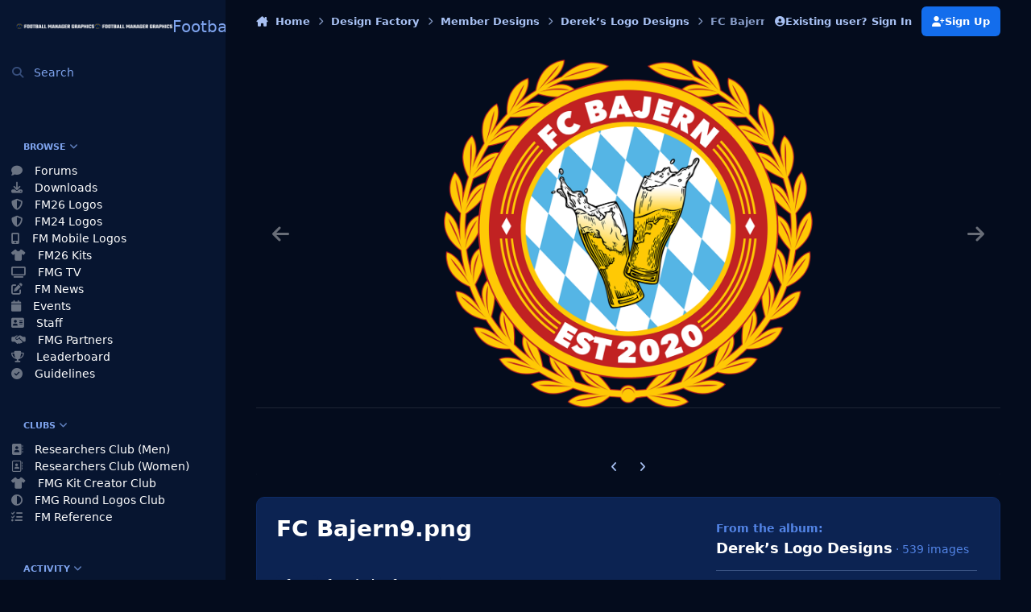

--- FILE ---
content_type: text/html;charset=UTF-8
request_url: https://footballmanagergraphics.com/gallery/image/322-fc-bajern9png/
body_size: 29923
content:
<!DOCTYPE html>
<html lang="en-GB" dir="ltr" 

data-ips-path="/gallery/image/322-fc-bajern9png/"
data-ips-scheme='dark'
data-ips-scheme-active='dark'
data-ips-scheme-default='dark'
data-ips-theme="12"
data-ips-scheme-toggle="true"


    data-ips-guest


data-ips-theme-setting-change-scheme='1'
data-ips-theme-setting-link-panels='1'
data-ips-theme-setting-nav-bar-icons='0'
data-ips-theme-setting-mobile-icons-location='footer'
data-ips-theme-setting-mobile-footer-labels='1'
data-ips-theme-setting-sticky-sidebar='1'
data-ips-theme-setting-flip-sidebar='0'

data-ips-layout='side'



>
	<head data-ips-hook="head">
		<meta charset="utf-8">
		<title data-ips-hook="title">FC Bajern9.png - Member Designs - Football Manager Graphics</title>
		
		
		
		

		


	<script>
		(() => {
			function getCookie(n) {
				let v = `; ${document.cookie}`, parts = v.split(`; ${n}=`);
				if (parts.length === 2) return parts.pop().split(';').shift();
			}
			
			const s = getCookie('ips4_scheme_preference');
			if(!s || s === document.documentElement.getAttribute("data-ips-scheme-active")) return;
			if(s === "system"){
				document.documentElement.setAttribute('data-ips-scheme',(window.matchMedia('(prefers-color-scheme:dark)').matches)?'dark':'light');
			} else {
				document.documentElement.setAttribute("data-ips-scheme",s);
			}
			document.documentElement.setAttribute("data-ips-scheme-active",s);
		})();
	</script>

		
			<!-- Global site tag (gtag.js) - Google Analytics -->
<script async src="https://www.googletagmanager.com/gtag/js?id=UA-213804378-1"></script>
<script>
  window.dataLayer = window.dataLayer || [];
  function gtag(){dataLayer.push(arguments);}
  gtag('js', new Date());

  gtag('config', 'UA-213804378-1');
</script>

		
		
		
		
		


	<!--!Font Awesome Free 6 by @fontawesome - https://fontawesome.com License - https://fontawesome.com/license/free Copyright 2024 Fonticons, Inc.-->
	<link rel='stylesheet' href='//footballmanagergraphics.com/applications/core/interface/static/fontawesome/css/all.min.css?v=6.7.2'>



	<link rel='stylesheet' href='//footballmanagergraphics.com/static/css/core_global_framework_framework.css?v=7810034cd71768913908'>

	<link rel='stylesheet' href='//footballmanagergraphics.com/static/css/core_front_core.css?v=7810034cd71768913908'>

	<link rel='stylesheet' href='//footballmanagergraphics.com/static/css/gallery_front_gallery.css?v=7810034cd71768913908'>


<!-- Content Config CSS Properties -->
<style id="contentOptionsCSS">
    :root {
        --i-embed-max-width: 600px;
        --i-embed-default-width: 600px;
        --i-embed-media-max-width: 100%;
    }
</style>



	
	
	<style id="themeVariables">
		
			:root{

--set__i-logo--he: 50;
--set__logo-light: url('https://footballmanagergraphics.com/uploads/set_resources_12/6d538d11ecfced46f459ee300b5e80ec_FMG-Header-25_166e67.png');
--set__logo-dark: url('https://footballmanagergraphics.com/uploads/set_resources_12/6d538d11ecfced46f459ee300b5e80ec_FMG-Header-25_d5a5ae.png');
--set__mobile-logo-light: url('https://footballmanagergraphics.com/uploads/set_resources_12/6d538d11ecfced46f459ee300b5e80ec_FMG-Header-25_56da99.png');
--set__mobile-logo-dark: url('https://footballmanagergraphics.com/uploads/set_resources_12/6d538d11ecfced46f459ee300b5e80ec_FMG-Header-25_3965f5.png');
--set__i-default-scheme: dark;
--dark__i-base-l: 10;
--dark__i-base-c: 75;
--dark__i-secondary: hsl(220 53% 31%);
--dark__i-secondary-relative-l: 25;
--set__i-position-user: 8;
--set__i-header-primary--he: 90;
--i-button--bo-ra: 14;
--set__i-layout-width: 1900;
--dark__i-box--bo-co: var(--i-base_5);
--set__i-design-radius: 10;

}
		
	</style>

	
		<style id="themeCustomCSS">
			
		</style>
	

	


		



	<meta name="viewport" content="width=device-width, initial-scale=1, viewport-fit=cover">
	<meta name="apple-mobile-web-app-status-bar-style" content="black-translucent">
	
	
	
		<meta name="twitter:card" content="summary_large_image">
	
	
		
			<meta name="twitter:site" content="@fmgraphics22">
		
	
	
		
			
				
					<meta property="og:title" content="FC Bajern9.png">
				
			
		
	
		
			
				
					<meta property="og:type" content="website">
				
			
		
	
		
			
				
					<meta property="og:url" content="https://footballmanagergraphics.com/gallery/image/322-fc-bajern9png/">
				
			
		
	
		
			
				
			
		
	
		
			
				
			
		
	
		
			
				
					<meta property="og:updated_time" content="2022-08-07T18:57:32Z">
				
			
		
	
		
			
				
					<meta name="keywords" content="fmg, fmg design factory, fmg logos, fmgcreateaclub, fmgdesignfactory, football manager, football manager 2022, football manager 2023, football manager graphics, football manager logos, logo design, logos">
				
			
		
	
		
			
				
					<meta property="og:image" content="https://footballmanagergraphics.com/uploads/monthly_2022_08/large.1745897135_FCBajern9.png.a5f34b7a8e26a64fb8781da055291c43.png">
				
			
		
	
		
			
				
					<meta property="og:image:type" content="image/png">
				
			
		
	
		
			
				
					
						<meta property="og:object:tag" content="fmg">
					
						<meta property="og:object:tag" content="fmg design factory">
					
						<meta property="og:object:tag" content="fmg logos">
					
						<meta property="og:object:tag" content="fmgcreateaclub">
					
						<meta property="og:object:tag" content="fmgdesignfactory">
					
						<meta property="og:object:tag" content="football manager">
					
						<meta property="og:object:tag" content="football manager 2022">
					
						<meta property="og:object:tag" content="football manager 2023">
					
						<meta property="og:object:tag" content="football manager graphics">
					
						<meta property="og:object:tag" content="football manager logos">
					
						<meta property="og:object:tag" content="logo design">
					
						<meta property="og:object:tag" content="logos">
					
				
			
		
	
		
			
				
					<meta property="og:site_name" content="Football Manager Graphics">
				
			
		
	
		
			
				
					<meta property="og:locale" content="en_GB">
				
			
		
	
	
		
			<link rel="canonical" href="https://footballmanagergraphics.com/gallery/image/322-fc-bajern9png/">
		
	
		
			<link rel="preload" href="https://footballmanagergraphics.com/uploads/monthly_2022_08/large.1745897135_FCBajern9.png.a5f34b7a8e26a64fb8781da055291c43.png" as="image" type="image/png" />
		
	
	
	
	
	
	<link rel="manifest" href="https://footballmanagergraphics.com/manifest.webmanifest/">
	
		<meta name="theme-color" content="#001324">
	
	

	
	
		
	
		
	
		
	
		
	
		
	
		
	
		
	
		
	
		
	
		
	
		
	
		
	
		
	
		
	
		
	
		
	
		
	
		
	
		
	
		
	
		
	
		
	
		
	
		
			<link rel="apple-touch-icon" href="https://footballmanagergraphics.com/uploads/monthly_2024_09/apple-touch-icon-180x180.png?v=1726762197">
		
	

	
	
		<meta name="apple-mobile-web-app-capable" content="yes">
		<meta name="mobile-web-app-capable" content="yes">
		
			
		
			
				
				
				<link rel="apple-touch-startup-image" media="screen and (device-width: 320px) and (device-height: 568px) and (-webkit-device-pixel-ratio: 2) and (orientation: landscape)" href="https://footballmanagergraphics.com/uploads/monthly_2024_09/apple-startup-1136x640.png?v=1726762197">
			
		
			
				
				
				<link rel="apple-touch-startup-image" media="screen and (device-width: 375px) and (device-height: 812px) and (-webkit-device-pixel-ratio: 3) and (orientation: landscape)" href="https://footballmanagergraphics.com/uploads/monthly_2024_09/apple-startup-2436x1125.png?v=1726762197">
			
		
			
				
				
				<link rel="apple-touch-startup-image" media="screen and (device-width: 414px) and (device-height: 896px) and (-webkit-device-pixel-ratio: 2) and (orientation: landscape)" href="https://footballmanagergraphics.com/uploads/monthly_2024_09/apple-startup-1792x828.png?v=1726762197">
			
		
			
				
				
				<link rel="apple-touch-startup-image" media="screen and (device-width: 414px) and (device-height: 896px) and (-webkit-device-pixel-ratio: 2) and (orientation: portrait)" href="https://footballmanagergraphics.com/uploads/monthly_2024_09/apple-startup-828x1792.png?v=1726762197">
			
		
			
				
				
				<link rel="apple-touch-startup-image" media="screen and (device-width: 375px) and (device-height: 667px) and (-webkit-device-pixel-ratio: 2) and (orientation: landscape)" href="https://footballmanagergraphics.com/uploads/monthly_2024_09/apple-startup-1334x750.png?v=1726762197">
			
		
			
				
				
				<link rel="apple-touch-startup-image" media="screen and (device-width: 414px) and (device-height: 896px) and (-webkit-device-pixel-ratio: 3) and (orientation: portrait)" href="https://footballmanagergraphics.com/uploads/monthly_2024_09/apple-startup-1242x2688.png?v=1726762197">
			
		
			
				
				
				<link rel="apple-touch-startup-image" media="screen and (device-width: 414px) and (device-height: 736px) and (-webkit-device-pixel-ratio: 3) and (orientation: landscape)" href="https://footballmanagergraphics.com/uploads/monthly_2024_09/apple-startup-2208x1242.png?v=1726762197">
			
		
			
				
				
				<link rel="apple-touch-startup-image" media="screen and (device-width: 375px) and (device-height: 812px) and (-webkit-device-pixel-ratio: 3) and (orientation: portrait)" href="https://footballmanagergraphics.com/uploads/monthly_2024_09/apple-startup-1125x2436.png?v=1726762197">
			
		
			
				
				
				<link rel="apple-touch-startup-image" media="screen and (device-width: 414px) and (device-height: 736px) and (-webkit-device-pixel-ratio: 3) and (orientation: portrait)" href="https://footballmanagergraphics.com/uploads/monthly_2024_09/apple-startup-1242x2208.png?v=1726762197">
			
		
			
				
				
				<link rel="apple-touch-startup-image" media="screen and (device-width: 1024px) and (device-height: 1366px) and (-webkit-device-pixel-ratio: 2) and (orientation: landscape)" href="https://footballmanagergraphics.com/uploads/monthly_2024_09/apple-startup-2732x2048.png?v=1726762197">
			
		
			
				
				
				<link rel="apple-touch-startup-image" media="screen and (device-width: 414px) and (device-height: 896px) and (-webkit-device-pixel-ratio: 3) and (orientation: landscape)" href="https://footballmanagergraphics.com/uploads/monthly_2024_09/apple-startup-2688x1242.png?v=1726762197">
			
		
			
				
				
				<link rel="apple-touch-startup-image" media="screen and (device-width: 834px) and (device-height: 1112px) and (-webkit-device-pixel-ratio: 2) and (orientation: landscape)" href="https://footballmanagergraphics.com/uploads/monthly_2024_09/apple-startup-2224x1668.png?v=1726762197">
			
		
			
				
				
				<link rel="apple-touch-startup-image" media="screen and (device-width: 375px) and (device-height: 667px) and (-webkit-device-pixel-ratio: 2) and (orientation: portrait)" href="https://footballmanagergraphics.com/uploads/monthly_2024_09/apple-startup-750x1334.png?v=1726762197">
			
		
			
				
				
				<link rel="apple-touch-startup-image" media="screen and (device-width: 1024px) and (device-height: 1366px) and (-webkit-device-pixel-ratio: 2) and (orientation: portrait)" href="https://footballmanagergraphics.com/uploads/monthly_2024_09/apple-startup-2048x2732.png?v=1726762197">
			
		
			
				
				
				<link rel="apple-touch-startup-image" media="screen and (device-width: 834px) and (device-height: 1194px) and (-webkit-device-pixel-ratio: 2) and (orientation: landscape)" href="https://footballmanagergraphics.com/uploads/monthly_2024_09/apple-startup-2388x1668.png?v=1726762197">
			
		
			
				
				
				<link rel="apple-touch-startup-image" media="screen and (device-width: 834px) and (device-height: 1112px) and (-webkit-device-pixel-ratio: 2) and (orientation: portrait)" href="https://footballmanagergraphics.com/uploads/monthly_2024_09/apple-startup-1668x2224.png?v=1726762197">
			
		
			
				
				
				<link rel="apple-touch-startup-image" media="screen and (device-width: 320px) and (device-height: 568px) and (-webkit-device-pixel-ratio: 2) and (orientation: portrait)" href="https://footballmanagergraphics.com/uploads/monthly_2024_09/apple-startup-640x1136.png?v=1726762197">
			
		
			
				
				
				<link rel="apple-touch-startup-image" media="screen and (device-width: 834px) and (device-height: 1194px) and (-webkit-device-pixel-ratio: 2) and (orientation: portrait)" href="https://footballmanagergraphics.com/uploads/monthly_2024_09/apple-startup-1668x2388.png?v=1726762197">
			
		
			
				
				
				<link rel="apple-touch-startup-image" media="screen and (device-width: 768px) and (device-height: 1024px) and (-webkit-device-pixel-ratio: 2) and (orientation: landscape)" href="https://footballmanagergraphics.com/uploads/monthly_2024_09/apple-startup-2048x1536.png?v=1726762197">
			
		
			
				
				
				<link rel="apple-touch-startup-image" media="screen and (device-width: 768px) and (device-height: 1024px) and (-webkit-device-pixel-ratio: 2) and (orientation: portrait)" href="https://footballmanagergraphics.com/uploads/monthly_2024_09/apple-startup-1536x2048.png?v=1726762197">
			
		
			
				
				
				<link rel="apple-touch-startup-image" media="screen and (device-width: 1180px) and (device-height: 820px) and (-webkit-device-pixel-ratio: 2) and (orientation: landscape)" href="https://footballmanagergraphics.com/uploads/monthly_2024_09/apple-startup-2360x1640.png?v=1726762197">
			
		
			
				
				
				<link rel="apple-touch-startup-image" media="screen and (device-width: 1180px) and (device-height: 820px) and (-webkit-device-pixel-ratio: 2) and (orientation: portrait)" href="https://footballmanagergraphics.com/uploads/monthly_2024_09/apple-startup-1640x2360.png?v=1726762197">
			
		
			
				
				
				<link rel="apple-touch-startup-image" media="screen and (device-width: 1080px) and (device-height: 810px) and (-webkit-device-pixel-ratio: 2) and (orientation: landscape)" href="https://footballmanagergraphics.com/uploads/monthly_2024_09/apple-startup-2160x1620.png?v=1726762197">
			
		
			
				
				
				<link rel="apple-touch-startup-image" media="screen and (device-width: 1080px) and (device-height: 810px) and (-webkit-device-pixel-ratio: 2) and (orientation: portrait)" href="https://footballmanagergraphics.com/uploads/monthly_2024_09/apple-startup-1620x2160.png?v=1726762197">
			
		
			
				
				
				<link rel="apple-touch-startup-image" media="screen and (device-width: 428px) and (device-height: 926px) and (-webkit-device-pixel-ratio: 3) and (orientation: landscape)" href="https://footballmanagergraphics.com/uploads/monthly_2024_09/apple-startup-2778x1284.png?v=1726762197">
			
		
			
				
				
				<link rel="apple-touch-startup-image" media="screen and (device-width: 428px) and (device-height: 926px) and (-webkit-device-pixel-ratio: 3) and (orientation: portrait)" href="https://footballmanagergraphics.com/uploads/monthly_2024_09/apple-startup-1284x2778.png?v=1726762197">
			
		
			
				
				
				<link rel="apple-touch-startup-image" media="screen and (device-width: 390px) and (device-height: 844px) and (-webkit-device-pixel-ratio: 3) and (orientation: landscape)" href="https://footballmanagergraphics.com/uploads/monthly_2024_09/apple-startup-2532x1170.png?v=1726762197">
			
		
			
				
				
				<link rel="apple-touch-startup-image" media="screen and (device-width: 390px) and (device-height: 844px) and (-webkit-device-pixel-ratio: 3) and (orientation: portrait)" href="https://footballmanagergraphics.com/uploads/monthly_2024_09/apple-startup-1170x2532.png?v=1726762197">
			
		
			
				
				
				<link rel="apple-touch-startup-image" media="screen and (device-width: 360px) and (device-height: 780px) and (-webkit-device-pixel-ratio: 3) and (orientation: landscape)" href="https://footballmanagergraphics.com/uploads/monthly_2024_09/apple-startup-2340x1080.png?v=1726762197">
			
		
	


		

	
	<link rel='icon' href='https://footballmanagergraphics.com/uploads/monthly_2024_08/2073949425_FootballManagerGraphicsFavicon.png' type="image/png">

	</head>
	<body data-ips-hook="body" class="ipsApp ipsApp_front " data-contentClass="IPS\gallery\Image" data-controller="core.front.core.app" data-pageApp="gallery" data-pageLocation="front" data-pageModule="gallery" data-pageController="view" data-id="322" >
		<a href="#ipsLayout__main" class="ipsSkipToContent">Jump to content</a>
		
		
		

<i-pull-to-refresh aria-hidden="true">
	<div class="iPullToRefresh"></div>
</i-pull-to-refresh>
		


	<i-pwa-install id="ipsPwaInstall">
		
		
			
		
			
		
			
		
			
		
			
		
			
		
			
		
			
		
			
		
			
		
			
		
			
		
			
		
			
		
			
		
			
		
			
		
			
		
			
		
			
		
			
		
			
		
			
		
			
				<img src="https://footballmanagergraphics.com/uploads/monthly_2024_09/apple-touch-icon-180x180.png" alt="" width="180" height="180" class="iPwaInstall__icon">
			
		
		<div class="iPwaInstall__content">
			<div class="iPwaInstall__title">View in the app</div>
			<p class="iPwaInstall__desc">A better way to browse. <strong>Learn more</strong>.</p>
		</div>
		<button type="button" class="iPwaInstall__learnMore" popovertarget="iPwaInstall__learnPopover">Learn more</button>
		<button type="button" class="iPwaInstall__dismiss" id="iPwaInstall__dismiss"><span aria-hidden="true">&times;</span><span class="ipsInvisible">Dismiss</span></button>
	</i-pwa-install>
	
	<i-card popover id="iPwaInstall__learnPopover">
		<button class="iCardDismiss" type="button" tabindex="-1" popovertarget="iPwaInstall__learnPopover" popovertargetaction="hide">Close</button>
		<div class="iCard">
			<div class="iCard__content iPwaInstallPopover">
				<div class="i-flex i-gap_2">
					
						
					
						
					
						
					
						
					
						
					
						
					
						
					
						
					
						
					
						
					
						
					
						
					
						
					
						
					
						
					
						
					
						
					
						
					
						
					
						
					
						
					
						
					
						
					
						
							<img src="https://footballmanagergraphics.com/uploads/monthly_2024_09/apple-touch-icon-180x180.png" alt="" width="180" height="180" class="iPwaInstallPopover__icon">
						
					
					<div class="i-flex_11 i-align-self_center">
						<div class="i-font-weight_700 i-color_hard">Football Manager Graphics</div>
						<p>A full-screen app on your home screen with push notifications, badges and more.</p>
					</div>
				</div>

				<div class="iPwaInstallPopover__ios">
					<div class="iPwaInstallPopover__title">
						<svg xmlns="http://www.w3.org/2000/svg" viewBox="0 0 384 512"><path d="M318.7 268.7c-.2-36.7 16.4-64.4 50-84.8-18.8-26.9-47.2-41.7-84.7-44.6-35.5-2.8-74.3 20.7-88.5 20.7-15 0-49.4-19.7-76.4-19.7C63.3 141.2 4 184.8 4 273.5q0 39.3 14.4 81.2c12.8 36.7 59 126.7 107.2 125.2 25.2-.6 43-17.9 75.8-17.9 31.8 0 48.3 17.9 76.4 17.9 48.6-.7 90.4-82.5 102.6-119.3-65.2-30.7-61.7-90-61.7-91.9zm-56.6-164.2c27.3-32.4 24.8-61.9 24-72.5-24.1 1.4-52 16.4-67.9 34.9-17.5 19.8-27.8 44.3-25.6 71.9 26.1 2 49.9-11.4 69.5-34.3z"/></svg>
						<span>To install this app on iOS and iPadOS</span>
					</div>
					<ol class="ipsList ipsList--bullets i-color_soft i-margin-top_2">
						<li>Tap the <svg xmlns='http://www.w3.org/2000/svg' viewBox='0 0 416 550.4' class='iPwaInstallPopover__svg'><path d='M292.8 129.6 208 44.8l-84.8 84.8-22.4-22.4L208 0l107.2 107.2-22.4 22.4Z'/><path d='M192 22.4h32v336h-32v-336Z'/><path d='M368 550.4H48c-27.2 0-48-20.8-48-48v-288c0-27.2 20.8-48 48-48h112v32H48c-9.6 0-16 6.4-16 16v288c0 9.6 6.4 16 16 16h320c9.6 0 16-6.4 16-16v-288c0-9.6-6.4-16-16-16H256v-32h112c27.2 0 48 20.8 48 48v288c0 27.2-20.8 48-48 48Z'/></svg> Share icon in Safari</li>
						<li>Scroll the menu and tap <strong>Add to Home Screen</strong>.</li>
						<li>Tap <strong>Add</strong> in the top-right corner.</li>
					</ol>
				</div>
				<div class="iPwaInstallPopover__android">
					<div class="iPwaInstallPopover__title">
						<svg xmlns="http://www.w3.org/2000/svg" viewBox="0 0 576 512"><path d="M420.6 301.9a24 24 0 1 1 24-24 24 24 0 0 1 -24 24m-265.1 0a24 24 0 1 1 24-24 24 24 0 0 1 -24 24m273.7-144.5 47.9-83a10 10 0 1 0 -17.3-10h0l-48.5 84.1a301.3 301.3 0 0 0 -246.6 0L116.2 64.5a10 10 0 1 0 -17.3 10h0l47.9 83C64.5 202.2 8.2 285.6 0 384H576c-8.2-98.5-64.5-181.8-146.9-226.6"/></svg>
						<span>To install this app on Android</span>
					</div>
					<ol class="ipsList ipsList--bullets i-color_soft i-margin-top_2">
						<li>Tap the 3-dot menu (⋮) in the top-right corner of the browser.</li>
						<li>Tap <strong>Add to Home screen</strong> or <strong>Install app</strong>.</li>
						<li>Confirm by tapping <strong>Install</strong>.</li>
					</ol>
				</div>
			</div>
		</div>
	</i-card>

		
<script async src="https://pagead2.googlesyndication.com/pagead/js/adsbygoogle.js?client=ca-pub-3346782621040039"
     crossorigin="anonymous"></script>
		<div class="ipsLayout" id="ipsLayout" data-ips-hook="layout">
			
				
					
<div class="ipsNavPanel" data-ips-hook="navigationPanel">
	
<a href="https://footballmanagergraphics.com/" data-ips-hook="logo" class="ipsLogo ipsLogo--side" accesskey="1">
	
		

    
    
    
    <picture class='ipsLogo__image ipsLogo__image--light'>
        <source srcset="[data-uri]" media="(max-width: 979px)">
        <img src="https://footballmanagergraphics.com/uploads/set_resources_12/6d538d11ecfced46f459ee300b5e80ec_FMG-Header-25_166e67.png" width="8192" height="662" alt='Football Manager Graphics' data-ips-theme-image='logo-light'>
    </picture>

		

    
    
    
    <picture class='ipsLogo__image ipsLogo__image--dark'>
        <source srcset="[data-uri]" media="(max-width: 979px)">
        <img src="https://footballmanagergraphics.com/uploads/set_resources_12/6d538d11ecfced46f459ee300b5e80ec_FMG-Header-25_d5a5ae.png" width="8192" height="662" alt='Football Manager Graphics' data-ips-theme-image='logo-dark'>
    </picture>

	
  	<div class="ipsLogo__text">
		<span class="ipsLogo__name" data-ips-theme-text="set__i-logo-text">Football Manager Graphics</span>
		
			<span class="ipsLogo__slogan" data-ips-theme-text="set__i-logo-slogan"></span>
		
	</div>
</a>
	<nav class="ipsNavPanel__scroll" data-controller="core.front.core.navigationPanel">
		
<ul class="ipsNavPanel__nav" data-ips-hook="navigationColumn">
	
		<li>
			
			<div>
				<button class="ipsNavPanel__search" popovertarget="ipsSearchDialog" type="button"><span class="ipsNavPanel__icon" aria-hidden="true"><i class="fa-ips fa-ips--nav-panel"></i></span>Search</button>
			</div>
		</li>
	
	

	
		
		
		<li  data-navapp="core" data-ips-hook="navColumnItem">
			
			
				
					<button class="" aria-expanded="true"  aria-controls="elNavSecondary_1" data-ipscontrols type="button" data-action="collapseLinks">
						<span class="ipsNavPanel__icon" aria-hidden="true">
							
								<i class="fa-solid" style="--icon:'\f1c5'"></i>
							
						</span>
						<span>Browse</span>
						<i class="fa-solid fa-angle-down ipsNavPanel__toggle-list"></i>
					</button>
					<ul id="elNavSecondary_1" data-ips-hidden-animation="slide-fade" data-ips-hidden-event="ips:toggleSidePanelNav"  data-id="1">
						

	
		
		
		<li  data-navapp="forums" data-ips-hook="navColumnItem">
			
			
				
					<a href="https://footballmanagergraphics.com"  data-navitem-id="10">
						<span class="ipsNavPanel__icon" aria-hidden="true">
							
								<i class="fa-solid" style="--icon:'\f075'"></i>
							
						</span>
						<span>Forums</span>
					</a>
				
			
		</li>
	

	
		
		
		<li  data-navapp="downloads" data-ips-hook="navColumnItem">
			
			
				
					<a href="https://footballmanagergraphics.com/files/"  data-navitem-id="14">
						<span class="ipsNavPanel__icon" aria-hidden="true">
							
								<i class="fa-solid" style="--icon:'\f019'"></i>
							
						</span>
						<span>Downloads</span>
					</a>
				
			
		</li>
	

	
		
		
		<li  data-navapp="core" data-ips-hook="navColumnItem">
			
			
				
					<a href="https://footballmanagergraphics.com/files/category/140-football-manager-2026-logos/"  data-navitem-id="59">
						<span class="ipsNavPanel__icon" aria-hidden="true">
							
								<i class="fa-solid fa-shield-halved"></i>
							
						</span>
						<span>FM26 Logos</span>
					</a>
				
			
		</li>
	

	
		
		
		<li  data-navapp="core" data-ips-hook="navColumnItem">
			
			
				
					<a href="https://footballmanagergraphics.com/files/category/58-football-manager-2024-logos/"  data-navitem-id="60">
						<span class="ipsNavPanel__icon" aria-hidden="true">
							
								<i class="fa-solid fa-shield-halved"></i>
							
						</span>
						<span>FM24 Logos</span>
					</a>
				
			
		</li>
	

	
		
		
		<li  data-navapp="core" data-ips-hook="navColumnItem">
			
			
				
					<a href="https://footballmanagergraphics.com/files/category/151-football-manager-mobile-2026-logos/"  data-navitem-id="62">
						<span class="ipsNavPanel__icon" aria-hidden="true">
							
								<i class="fa-solid fa-mobile-screen"></i>
							
						</span>
						<span>FM Mobile Logos</span>
					</a>
				
			
		</li>
	

	
		
		
		<li  data-navapp="core" data-ips-hook="navColumnItem">
			
			
				
					<a href="https://footballmanagergraphics.com/files/category/137-fmg-kits-2025-26/"  data-navitem-id="61">
						<span class="ipsNavPanel__icon" aria-hidden="true">
							
								<i class="fa-solid fa-shirt"></i>
							
						</span>
						<span>FM26 Kits</span>
					</a>
				
			
		</li>
	

	
		
		
		<li  data-navapp="videosdirectory" data-ips-hook="navColumnItem">
			
			
				
					<a href="https://footballmanagergraphics.com/videosdirectory/"  data-navitem-id="46">
						<span class="ipsNavPanel__icon" aria-hidden="true">
							
								<i class="fa-solid fa-tv"></i>
							
						</span>
						<span>FMG TV</span>
					</a>
				
			
		</li>
	

	
		
		
		<li  data-navapp="blog" data-ips-hook="navColumnItem">
			
			
				
					<a href="https://footballmanagergraphics.com/blogs/"  data-navitem-id="11">
						<span class="ipsNavPanel__icon" aria-hidden="true">
							
								<i class="fa-solid" style="--icon:'\f044'"></i>
							
						</span>
						<span>FM News</span>
					</a>
				
			
		</li>
	

	
		
		
		<li  data-navapp="calendar" data-ips-hook="navColumnItem">
			
			
				
					<a href="https://footballmanagergraphics.com/events/"  data-navitem-id="12">
						<span class="ipsNavPanel__icon" aria-hidden="true">
							
								<i class="fa-solid" style="--icon:'\f133'"></i>
							
						</span>
						<span>Events</span>
					</a>
				
			
		</li>
	

	

	
		
		
		<li  data-navapp="core" data-ips-hook="navColumnItem">
			
			
				
					<a href="https://footballmanagergraphics.com/staff/"  data-navitem-id="35">
						<span class="ipsNavPanel__icon" aria-hidden="true">
							
								<i class="fa-solid" style="--icon:'\f2bb'"></i>
							
						</span>
						<span>Staff</span>
					</a>
				
			
		</li>
	

	
		
		
		<li  data-navapp="cms" data-ips-hook="navColumnItem">
			
			
				
					<a href="https://footballmanagergraphics.com/fmg-partners/"  data-navitem-id="39">
						<span class="ipsNavPanel__icon" aria-hidden="true">
							
								<i class="fa-solid fa-handshake-simple"></i>
							
						</span>
						<span>FMG Partners</span>
					</a>
				
			
		</li>
	

	

	
		
		
		<li  data-navapp="core" data-ips-hook="navColumnItem">
			
			
				
					<a href="https://footballmanagergraphics.com/leaderboard/"  data-navitem-id="37">
						<span class="ipsNavPanel__icon" aria-hidden="true">
							
								<i class="fa-solid" style="--icon:'\f091'"></i>
							
						</span>
						<span>Leaderboard</span>
					</a>
				
			
		</li>
	

	
		
		
		<li  data-navapp="core" data-ips-hook="navColumnItem">
			
			
				
					<a href="https://footballmanagergraphics.com/guidelines/"  data-navitem-id="34">
						<span class="ipsNavPanel__icon" aria-hidden="true">
							
								<i class="fa-solid" style="--icon:'\f058'"></i>
							
						</span>
						<span>Guidelines</span>
					</a>
				
			
		</li>
	

					</ul>
				
			
		</li>
	

	
		
		
		<li  data-navapp="core" data-ips-hook="navColumnItem">
			
			
				
					<button class="" aria-expanded="true"  aria-controls="elNavSecondary_3" data-ipscontrols type="button" data-action="collapseLinks">
						<span class="ipsNavPanel__icon" aria-hidden="true">
							
								<i class="fa-solid" style="--icon:'\f1c5'"></i>
							
						</span>
						<span>Clubs</span>
						<i class="fa-solid fa-angle-down ipsNavPanel__toggle-list"></i>
					</button>
					<ul id="elNavSecondary_3" data-ips-hidden-animation="slide-fade" data-ips-hidden-event="ips:toggleSidePanelNav"  data-id="3">
						

	
		
		
		<li  data-navapp="core" data-ips-hook="navColumnItem">
			
			
				
					<a href="https://footballmanagergraphics.com/clubs/1-researchers-club-logos-men/"  data-navitem-id="51">
						<span class="ipsNavPanel__icon" aria-hidden="true">
							
								<i class="fa-solid fa-address-book"></i>
							
						</span>
						<span>Researchers Club (Men)</span>
					</a>
				
			
		</li>
	

	
		
		
		<li  data-navapp="core" data-ips-hook="navColumnItem">
			
			
				
					<a href="https://footballmanagergraphics.com/clubs/9-researchers-club-logos-women/"  data-navitem-id="58">
						<span class="ipsNavPanel__icon" aria-hidden="true">
							
								<i class="fa-regular fa-address-book"></i>
							
						</span>
						<span>Researchers Club (Women)</span>
					</a>
				
			
		</li>
	

	
		
		
		<li  data-navapp="core" data-ips-hook="navColumnItem">
			
			
				
					<a href="https://footballmanagergraphics.com/forum/58-fmg-kits-creators-discussion/"  data-navitem-id="53">
						<span class="ipsNavPanel__icon" aria-hidden="true">
							
								<i class="fa-solid fa-shirt"></i>
							
						</span>
						<span>FMG Kit Creator Club</span>
					</a>
				
			
		</li>
	

	
		
		
		<li  data-navapp="core" data-ips-hook="navColumnItem">
			
			
				
					<a href="https://footballmanagergraphics.com/clubs/5-fmg-round-logos-club/"  data-navitem-id="52">
						<span class="ipsNavPanel__icon" aria-hidden="true">
							
								<i class="fa-solid fa-circle-half-stroke"></i>
							
						</span>
						<span>FMG Round Logos Club</span>
					</a>
				
			
		</li>
	

	
		
		
		<li  data-navapp="core" data-ips-hook="navColumnItem">
			
			
				
					<a href="https://fmref.com/"  data-navitem-id="55">
						<span class="ipsNavPanel__icon" aria-hidden="true">
							
								<i class="fa-solid fa-list-check"></i>
							
						</span>
						<span>FM Reference</span>
					</a>
				
			
		</li>
	

					</ul>
				
			
		</li>
	

	
		
		
		<li  data-navapp="core" data-ips-hook="navColumnItem">
			
			
				
					<button class="" aria-expanded="true"  aria-controls="elNavSecondary_2" data-ipscontrols type="button" data-action="collapseLinks">
						<span class="ipsNavPanel__icon" aria-hidden="true">
							
								<i class="fa-solid" style="--icon:'\f1c5'"></i>
							
						</span>
						<span>Activity</span>
						<i class="fa-solid fa-angle-down ipsNavPanel__toggle-list"></i>
					</button>
					<ul id="elNavSecondary_2" data-ips-hidden-animation="slide-fade" data-ips-hidden-event="ips:toggleSidePanelNav"  data-id="2">
						

	
		
		
		<li  data-navapp="core" data-ips-hook="navColumnItem">
			
			
				
					<a href="https://footballmanagergraphics.com/discover/"  data-navitem-id="4">
						<span class="ipsNavPanel__icon" aria-hidden="true">
							
								<i class="fa-solid" style="--icon:'\f0ca'"></i>
							
						</span>
						<span>All Activity</span>
					</a>
				
			
		</li>
	

	

	

	

	
		
		
		<li  data-navapp="core" data-ips-hook="navColumnItem">
			
			
				
					<a href="https://footballmanagergraphics.com/search/"  data-navitem-id="8">
						<span class="ipsNavPanel__icon" aria-hidden="true">
							
								<i class="fa-solid" style="--icon:'\f002'"></i>
							
						</span>
						<span>Search</span>
					</a>
				
			
		</li>
	

					</ul>
				
			
		</li>
	

	
		
		
		<li  data-navapp="core" data-ips-hook="navColumnItem">
			
			
				
					<button class="" aria-expanded="true"  aria-controls="elNavSecondary_15" data-ipscontrols type="button" data-action="collapseLinks">
						<span class="ipsNavPanel__icon" aria-hidden="true">
							
								<i class="fa-solid" style="--icon:'\f1c5'"></i>
							
						</span>
						<span>Design Factory</span>
						<i class="fa-solid fa-angle-down ipsNavPanel__toggle-list"></i>
					</button>
					<ul id="elNavSecondary_15" data-ips-hidden-animation="slide-fade" data-ips-hidden-event="ips:toggleSidePanelNav"  data-id="15">
						

	
		
		
		<li  data-navapp="core" data-ips-hook="navColumnItem">
			
			
				
					<a href="https://footballmanagergraphics.com/forum/23-create-a-club/"  data-navitem-id="48">
						<span class="ipsNavPanel__icon" aria-hidden="true">
							
								<i class="fa-solid fa-futbol"></i>
							
						</span>
						<span>Create A Club</span>
					</a>
				
			
		</li>
	

	
		
		
		<li  data-navapp="core" data-ips-hook="navColumnItem">
			
			
				
					<a href="https://footballmanagergraphics.com/forum/15-logo-designs/"  data-navitem-id="49">
						<span class="ipsNavPanel__icon" aria-hidden="true">
							
								<i class="fa-solid fa-shield-halved"></i>
							
						</span>
						<span>Logo Designs</span>
					</a>
				
			
		</li>
	

	
		
		
		<li  data-navapp="core" data-ips-hook="navColumnItem">
			
			
				
					<a href="https://footballmanagergraphics.com/forum/16-kit-designs/"  data-navitem-id="50">
						<span class="ipsNavPanel__icon" aria-hidden="true">
							
								<i class="fa-solid fa-shirt"></i>
							
						</span>
						<span>Kit Designs</span>
					</a>
				
			
		</li>
	

	
		
		
		<li  data-navapp="core" data-ips-hook="navColumnItem">
			
			
				
					<a href="https://footballmanagergraphics.com/gallery/"  data-navitem-id="54">
						<span class="ipsNavPanel__icon" aria-hidden="true">
							
								<i class="fa-regular fa-image"></i>
							
						</span>
						<span>Galleries</span>
					</a>
				
			
		</li>
	

					</ul>
				
			
		</li>
	

	

	

</ul>
	</nav>
</div>

<script>
	(() => {
		const pos = sessionStorage.getItem('navigationPanelScroll');
		if(!pos) return;
		document.querySelector('[data-controller="core.front.core.navigationPanel"]').scrollTop = pos;
	})();
</script>
				
			
			<div class="ipsLayout__app" data-ips-hook="app">
				
				<div data-ips-hook="mobileHeader" class="ipsMobileHeader ipsResponsive_header--mobile">
					
<a href="https://footballmanagergraphics.com/" data-ips-hook="logo" class="ipsLogo ipsLogo--mobile" accesskey="1">
	
		

    
    
    
    <picture class='ipsLogo__image ipsLogo__image--light'>
        <source srcset="[data-uri]" media="(min-width: 980px)">
        <img src="https://footballmanagergraphics.com/uploads/set_resources_12/6d538d11ecfced46f459ee300b5e80ec_FMG-Header-25_56da99.png" width="8192" height="662" alt='Football Manager Graphics' data-ips-theme-image='mobile-logo-light'>
    </picture>

		

    
    
    
    <picture class='ipsLogo__image ipsLogo__image--dark'>
        <source srcset="[data-uri]" media="(min-width: 980px)">
        <img src="https://footballmanagergraphics.com/uploads/set_resources_12/6d538d11ecfced46f459ee300b5e80ec_FMG-Header-25_3965f5.png" width="8192" height="662" alt='Football Manager Graphics' data-ips-theme-image='mobile-logo-dark'>
    </picture>

	
  	<div class="ipsLogo__text">
		<span class="ipsLogo__name" data-ips-theme-text="set__i-logo-text">Football Manager Graphics</span>
		
			<span class="ipsLogo__slogan" data-ips-theme-text="set__i-logo-slogan"></span>
		
	</div>
</a>
					
<ul data-ips-hook="mobileNavHeader" class="ipsMobileNavIcons ipsResponsive_header--mobile">
	
		<li data-el="guest">
			<button type="button" class="ipsMobileNavIcons__button ipsMobileNavIcons__button--primary" aria-controls="ipsOffCanvas--guest" aria-expanded="false" data-ipscontrols>
				<span>Sign In</span>
			</button>
		</li>
	
	
	
		
	
    
	
	
</ul>
				</div>
				
				


				
					
<nav class="ipsBreadcrumb ipsBreadcrumb--mobile ipsResponsive_header--mobile" aria-label="Breadcrumbs" >
	<ol itemscope itemtype="https://schema.org/BreadcrumbList" class="ipsBreadcrumb__list">
		<li itemprop="itemListElement" itemscope itemtype="https://schema.org/ListItem">
			<a title="Home" href="https://footballmanagergraphics.com/" itemprop="item">
				<i class="fa-solid fa-house-chimney"></i> <span itemprop="name">Home</span>
			</a>
			<meta itemprop="position" content="1">
		</li>
		
		
		
			
				<li itemprop="itemListElement" itemscope itemtype="https://schema.org/ListItem">
					<a href="https://footballmanagergraphics.com/gallery/" itemprop="item">
						<span itemprop="name">Design Factory </span>
					</a>
					<meta itemprop="position" content="2">
				</li>
			
			
		
			
				<li itemprop="itemListElement" itemscope itemtype="https://schema.org/ListItem">
					<a href="https://footballmanagergraphics.com/gallery/category/3-member-designs/" itemprop="item">
						<span itemprop="name">Member Designs </span>
					</a>
					<meta itemprop="position" content="3">
				</li>
			
			
		
			
				<li itemprop="itemListElement" itemscope itemtype="https://schema.org/ListItem">
					<a href="https://footballmanagergraphics.com/gallery/album/8-derek%E2%80%99s-logo-designs/" itemprop="item">
						<span itemprop="name">Derek’s Logo Designs </span>
					</a>
					<meta itemprop="position" content="4">
				</li>
			
			
		
			
				<li aria-current="location" itemprop="itemListElement" itemscope itemtype="https://schema.org/ListItem">
					<span itemprop="name">FC Bajern9.png</span>
					<meta itemprop="position" content="5">
				</li>
			
			
		
	</ol>
	<ul class="ipsBreadcrumb__feed" data-ips-hook="feed">
		
		<li >
			<a data-action="defaultStream" href="https://footballmanagergraphics.com/discover/" ><i class="fa-regular fa-file-lines"></i> <span data-role="defaultStreamName">All Activity</span></a>
		</li>
	</ul>
</nav>
				
				
					
						<div class="ipsNavPanelBreadcrumbs ipsResponsive_header--desktop" data-ips-hook="navPanelBreadcrumbs">
							<div class="ipsWidth ipsHeader__align">
								
<nav class="ipsBreadcrumb ipsBreadcrumb--top " aria-label="Breadcrumbs" >
	<ol itemscope itemtype="https://schema.org/BreadcrumbList" class="ipsBreadcrumb__list">
		<li itemprop="itemListElement" itemscope itemtype="https://schema.org/ListItem">
			<a title="Home" href="https://footballmanagergraphics.com/" itemprop="item">
				<i class="fa-solid fa-house-chimney"></i> <span itemprop="name">Home</span>
			</a>
			<meta itemprop="position" content="1">
		</li>
		
		
		
			
				<li itemprop="itemListElement" itemscope itemtype="https://schema.org/ListItem">
					<a href="https://footballmanagergraphics.com/gallery/" itemprop="item">
						<span itemprop="name">Design Factory </span>
					</a>
					<meta itemprop="position" content="2">
				</li>
			
			
		
			
				<li itemprop="itemListElement" itemscope itemtype="https://schema.org/ListItem">
					<a href="https://footballmanagergraphics.com/gallery/category/3-member-designs/" itemprop="item">
						<span itemprop="name">Member Designs </span>
					</a>
					<meta itemprop="position" content="3">
				</li>
			
			
		
			
				<li itemprop="itemListElement" itemscope itemtype="https://schema.org/ListItem">
					<a href="https://footballmanagergraphics.com/gallery/album/8-derek%E2%80%99s-logo-designs/" itemprop="item">
						<span itemprop="name">Derek’s Logo Designs </span>
					</a>
					<meta itemprop="position" content="4">
				</li>
			
			
		
			
				<li aria-current="location" itemprop="itemListElement" itemscope itemtype="https://schema.org/ListItem">
					<span itemprop="name">FC Bajern9.png</span>
					<meta itemprop="position" content="5">
				</li>
			
			
		
	</ol>
	<ul class="ipsBreadcrumb__feed" data-ips-hook="feed">
		
		<li >
			<a data-action="defaultStream" href="https://footballmanagergraphics.com/discover/" ><i class="fa-regular fa-file-lines"></i> <span data-role="defaultStreamName">All Activity</span></a>
		</li>
	</ul>
</nav>
								

	<ul id="elUserNav" data-ips-hook="userBarGuest" class="ipsUserNav ipsUserNav--guest">
        
		
        
        
        
            
            <li id="elSignInLink" data-el="sign-in">
                <button type="button" id="elUserSignIn" popovertarget="elUserSignIn_menu" class="ipsUserNav__link">
                	<i class="fa-solid fa-circle-user"></i>
                	<span class="ipsUserNav__text">Existing user? Sign In</span>
                </button>                
                
<i-dropdown popover id="elUserSignIn_menu">
	<div class="iDropdown">
		<form accept-charset='utf-8' method='post' action='https://footballmanagergraphics.com/login/'>
			<input type="hidden" name="csrfKey" value="ce203e7ff19714b5d5419d0a2b23511e">
			<input type="hidden" name="ref" value="aHR0cHM6Ly9mb290YmFsbG1hbmFnZXJncmFwaGljcy5jb20vZ2FsbGVyeS9pbWFnZS8zMjItZmMtYmFqZXJuOXBuZy8=">
			<div data-role="loginForm">
				
				
				
					
<div class="">
	<h4 class="ipsTitle ipsTitle--h3 i-padding_2 i-padding-bottom_0 i-color_hard">Sign In</h4>
	<ul class='ipsForm ipsForm--vertical ipsForm--login-popup'>
		<li class="ipsFieldRow ipsFieldRow--noLabel ipsFieldRow--fullWidth">
			<label class="ipsFieldRow__label" for="login_popup_email">Email Address</label>
			<div class="ipsFieldRow__content">
                <input type="email" class='ipsInput ipsInput--text' placeholder="Email Address" name="auth" autocomplete="email" id='login_popup_email'>
			</div>
		</li>
		<li class="ipsFieldRow ipsFieldRow--noLabel ipsFieldRow--fullWidth">
			<label class="ipsFieldRow__label" for="login_popup_password">Password</label>
			<div class="ipsFieldRow__content">
				<input type="password" class='ipsInput ipsInput--text' placeholder="Password" name="password" autocomplete="current-password" id='login_popup_password'>
			</div>
		</li>
		<li class="ipsFieldRow ipsFieldRow--checkbox">
			<input type="checkbox" name="remember_me" id="remember_me_checkbox_popup" value="1" checked class="ipsInput ipsInput--toggle">
			<div class="ipsFieldRow__content">
				<label class="ipsFieldRow__label" for="remember_me_checkbox_popup">Remember me</label>
				<div class="ipsFieldRow__desc">Not recommended on shared computers</div>
			</div>
		</li>
		<li class="ipsSubmitRow">
			<button type="submit" name="_processLogin" value="usernamepassword" class="ipsButton ipsButton--primary i-width_100p">Sign In</button>
			
				<p class="i-color_soft i-link-color_inherit i-font-weight_500 i-font-size_-1 i-margin-top_2">
					
						<a href='https://footballmanagergraphics.com/lostpassword/' data-ipsDialog data-ipsDialog-title='Forgot your password?'>
					
					Forgot your password?</a>
				</p>
			
		</li>
	</ul>
</div>
				
			</div>
		</form>
	</div>
</i-dropdown>
            </li>
            
        
		
			<li data-el="sign-up">
				
					<a href="https://footballmanagergraphics.com/register/" class="ipsUserNav__link ipsUserNav__link--sign-up" data-ipsdialog data-ipsdialog-size="narrow" data-ipsdialog-title="Sign Up"  id="elRegisterButton">
						<i class="fa-solid fa-user-plus"></i>
						<span class="ipsUserNav__text">Sign Up</span>
					</a>
				
			</li>
		
		

    <li class='ipsHide' id='elCart_container'></li>

	</ul>

							</div>
						</div>
					
				
				<main data-ips-hook="main" class="ipsLayout__main" id="ipsLayout__main" tabindex="-1">
					<div class="ipsWidth ipsWidth--main-content">
						<div class="ipsContentWrap">
							
							

							<div class="ipsLayout__columns">
								<section data-ips-hook="primaryColumn" class="ipsLayout__primary-column">
									
									
									
                                    
									

	





    
    

									



<div data-controller='gallery.front.view.image' data-lightboxURL='https://footballmanagergraphics.com/gallery/image/322-fc-bajern9png/' class="ipsBlockSpacer">
	<div class='ipsPull i-margin-bottom_block'>
		<div class='elGalleryHeader'>
			

<div id="elGalleryImage" class="elGalleryImage" data-role="imageFrame" data-image-id="322" data-imagesizes="{&quot;large&quot;:[1000,945],&quot;small&quot;:[600,567]}" >
	
		<div class="cGalleryViewImage" data-role="notesWrapper" data-controller="gallery.front.view.notes" data-imageid="322"  data-notesdata="[]" data-ips-hook="imageContainer">
			<a href="https://footballmanagergraphics.com/uploads/monthly_2022_08/large.1745897135_FCBajern9.png.a5f34b7a8e26a64fb8781da055291c43.png" title="View in lightbox" data-ipslightbox>
				
                
				<img src="https://footballmanagergraphics.com/uploads/monthly_2022_08/large.1745897135_FCBajern9.png.a5f34b7a8e26a64fb8781da055291c43.png" alt="FC Bajern9.png" width="600" height="567"  title="FC Bajern9.png" data-role="theImage" fetchpriority="high" decoding="sync">
			</a>
			
		</div>
        	


		<div class="cGalleryImageFade">
			
		</div>
	
	<span class="elGalleryImageNav">
       
            <a href="https://footballmanagergraphics.com/gallery/image/322-fc-bajern9png/?browse=1&amp;do=previous" class="elGalleryImageNav_prev" data-action="changeImage" data-direction="prev"><i class="fa-solid fa-arrow-left"></i></a>
            <a href="https://footballmanagergraphics.com/gallery/image/322-fc-bajern9png/?browse=1&amp;do=next" class="elGalleryImageNav_next" data-action="changeImage" data-direction="next"><i class="fa-solid fa-arrow-right"></i></a>
        
	</span>
</div>
		</div>
        
            



<div class='cGalleryImageThumbs'>
	<ol class='ipsCarousel ipsCarousel--images ipsCarousel--gallery-image-thumbs' id='gallery-image-thumbs' tabindex="0">
		
		
			


<li  style='--i-ratio:416/600' data-image-id="326"  >
	<figure class='ipsFigure'>
		
		<a href='https://footballmanagergraphics.com/gallery/image/326-fc-habsburg-wienpng/' title='View the image FC Habsburg Wien.png' class='ipsFigure__main' data-action="changeImage">
			<img src='https://footballmanagergraphics.com/uploads/monthly_2022_08/small.336478964_FCHabsburgWien.png.154857b91d119c817a27bf624192ae37.png' alt="FC Habsburg Wien.png" loading="lazy">
		</a>
		
		

	</figure>
</li>
			
		
			


<li  style='--i-ratio:600/567' data-image-id="325"  >
	<figure class='ipsFigure'>
		
		<a href='https://footballmanagergraphics.com/gallery/image/325-fc-bajern12png/' title='View the image FC Bajern12.png' class='ipsFigure__main' data-action="changeImage">
			<img src='https://footballmanagergraphics.com/uploads/monthly_2022_08/small.1379391216_FCBajern12.png.8d4e1f2cfeb527fb064adedc6fb7bb25.png' alt="FC Bajern12.png" loading="lazy">
		</a>
		
		

	</figure>
</li>
			
		
			


<li  style='--i-ratio:600/567' data-image-id="324"  >
	<figure class='ipsFigure'>
		
		<a href='https://footballmanagergraphics.com/gallery/image/324-fc-bajern11png/' title='View the image FC Bajern11.png' class='ipsFigure__main' data-action="changeImage">
			<img src='https://footballmanagergraphics.com/uploads/monthly_2022_08/small.1231571223_FCBajern11.png.96267364efceaf23774912545a19dfcc.png' alt="FC Bajern11.png" loading="lazy">
		</a>
		
		

	</figure>
</li>
			
		
			


<li  style='--i-ratio:600/600' data-image-id="323"  >
	<figure class='ipsFigure'>
		
		<a href='https://footballmanagergraphics.com/gallery/image/323-fc-bajern10png/' title='View the image FC Bajern10.png' class='ipsFigure__main' data-action="changeImage">
			<img src='https://footballmanagergraphics.com/uploads/monthly_2022_08/small.1865396723_FCBajern10.png.adf6aeb22a6952ae3788b1a2ce444a74.png' alt="FC Bajern10.png" loading="lazy">
		</a>
		
		

	</figure>
</li>
			
		

		


<li data-active style='--i-ratio:600/567' data-image-id="322"  >
	<figure class='ipsFigure'>
		
		<a href='https://footballmanagergraphics.com/gallery/image/322-fc-bajern9png/' title='View the image FC Bajern9.png' class='ipsFigure__main' data-action="changeImage">
			<img src='https://footballmanagergraphics.com/uploads/monthly_2022_08/small.1745897135_FCBajern9.png.0d6e7f10e4aba93f6e8cdab2ab1451d7.png' alt="FC Bajern9.png" loading="lazy">
		</a>
		
		

	</figure>
</li>
		

		
			


<li  style='--i-ratio:600/567' data-image-id="321"  >
	<figure class='ipsFigure'>
		
		<a href='https://footballmanagergraphics.com/gallery/image/321-fc-bajern8png/' title='View the image FC Bajern8.png' class='ipsFigure__main' data-action="changeImage">
			<img src='https://footballmanagergraphics.com/uploads/monthly_2022_08/small.1318216440_FCBajern8.png.46dc3aea5613404596cea6325b711930.png' alt="FC Bajern8.png" loading="lazy">
		</a>
		
		

	</figure>
</li>
			
			
		
			


<li  style='--i-ratio:600/600' data-image-id="320"  >
	<figure class='ipsFigure'>
		
		<a href='https://footballmanagergraphics.com/gallery/image/320-fc-bajern7png/' title='View the image FC Bajern7.png' class='ipsFigure__main' data-action="changeImage">
			<img src='https://footballmanagergraphics.com/uploads/monthly_2022_08/small.180395070_FCBajern7.png.c6b7c6d9a08d7f7c022d3dae239a2665.png' alt="FC Bajern7.png" loading="lazy">
		</a>
		
		

	</figure>
</li>
			
			
		
			


<li  style='--i-ratio:600/567' data-image-id="319"  >
	<figure class='ipsFigure'>
		
		<a href='https://footballmanagergraphics.com/gallery/image/319-fc-bajern6png/' title='View the image FC Bajern6.png' class='ipsFigure__main' data-action="changeImage">
			<img src='https://footballmanagergraphics.com/uploads/monthly_2022_08/small.1556270983_FCBajern6.png.e4de21ea5478266eeeac58a9dd303de4.png' alt="FC Bajern6.png" loading="lazy">
		</a>
		
		

	</figure>
</li>
			
			
		
			


<li  style='--i-ratio:600/567' data-image-id="318"  >
	<figure class='ipsFigure'>
		
		<a href='https://footballmanagergraphics.com/gallery/image/318-fc-bajern5png/' title='View the image FC Bajern5.png' class='ipsFigure__main' data-action="changeImage">
			<img src='https://footballmanagergraphics.com/uploads/monthly_2022_08/small.1457962577_FCBajern5.png.47073f542c74d26cb9cdfd111b42fe7d.png' alt="FC Bajern5.png" loading="lazy">
		</a>
		
		

	</figure>
</li>
			
			
				
	</ol>
	

<div class='ipsCarouselNav ' data-ipscarousel='gallery-image-thumbs' >
	<button class='ipsCarouselNav__button' data-carousel-arrow='prev'><span class="ipsInvisible">Previous carousel slide</span><i class='fa-ips' aria-hidden='true'></i></button>
	<button class='ipsCarouselNav__button' data-carousel-arrow='next'><span class="ipsInvisible">Next carousel slide</span><i class='fa-ips' aria-hidden='true'></i></button>
</div>
</div>
        
	</div>

	

<section data-role="imageInfo">



<div class="ipsBox ipsColumns ipsColumns--lines ipsPull i-margin-bottom_block">
	<div class="ipsColumns__primary">
		<article>
			<div data-role="imageDescription">
				<header class="ipsPageHeader">
					<div class="ipsPageHeader__row">
						<div class="ipsPageHeader__primary" data-ips-hook="header">
							<div class="ipsPageHeader__title">
								<h1 data-ips-hook="title">
									
										<span>FC Bajern9.png</span>
									
								</h1>
								<div class="ipsBadges" data-ips-hook="badges">
									
								</div>
							</div>
							
							
								


	
		<ul class='ipsTags ' >
		    
			
				
					


<li class='ipsTags__item  '>
	<a href='https://footballmanagergraphics.com/tags/fmg/' class='ipsTags__tag' title="Find other content tagged with 'fmg'" rel="tag" data-tag-label="fmg" data-ipsTooltip><span>fmg</span></a>
	
</li>
				
					


<li class='ipsTags__item  '>
	<a href='https://footballmanagergraphics.com/tags/fmg-design-factory/' class='ipsTags__tag' title="Find other content tagged with 'fmg design factory'" rel="tag" data-tag-label="fmg design factory" data-ipsTooltip><span>fmg design factory</span></a>
	
</li>
				
					


<li class='ipsTags__item  '>
	<a href='https://footballmanagergraphics.com/tags/fmg-logos/' class='ipsTags__tag' title="Find other content tagged with 'fmg logos'" rel="tag" data-tag-label="fmg logos" data-ipsTooltip><span>fmg logos</span></a>
	
</li>
				
					


<li class='ipsTags__item  '>
	<a href='https://footballmanagergraphics.com/tags/fmgcreateaclub/' class='ipsTags__tag' title="Find other content tagged with 'fmgcreateaclub'" rel="tag" data-tag-label="fmgcreateaclub" data-ipsTooltip><span>fmgcreateaclub</span></a>
	
</li>
				
					


<li class='ipsTags__item  '>
	<a href='https://footballmanagergraphics.com/tags/fmgdesignfactory/' class='ipsTags__tag' title="Find other content tagged with 'fmgdesignfactory'" rel="tag" data-tag-label="fmgdesignfactory" data-ipsTooltip><span>fmgdesignfactory</span></a>
	
</li>
				
					


<li class='ipsTags__item  '>
	<a href='https://footballmanagergraphics.com/tags/football-manager/' class='ipsTags__tag' title="Find other content tagged with 'football manager'" rel="tag" data-tag-label="football manager" data-ipsTooltip><span>football manager</span></a>
	
</li>
				
					


<li class='ipsTags__item  '>
	<a href='https://footballmanagergraphics.com/tags/football-manager-2022/' class='ipsTags__tag' title="Find other content tagged with 'football manager 2022'" rel="tag" data-tag-label="football manager 2022" data-ipsTooltip><span>football manager 2022</span></a>
	
</li>
				
					


<li class='ipsTags__item  '>
	<a href='https://footballmanagergraphics.com/tags/football-manager-2023/' class='ipsTags__tag' title="Find other content tagged with 'football manager 2023'" rel="tag" data-tag-label="football manager 2023" data-ipsTooltip><span>football manager 2023</span></a>
	
</li>
				
					


<li class='ipsTags__item  '>
	<a href='https://footballmanagergraphics.com/tags/football-manager-graphics/' class='ipsTags__tag' title="Find other content tagged with 'football manager graphics'" rel="tag" data-tag-label="football manager graphics" data-ipsTooltip><span>football manager graphics</span></a>
	
</li>
				
					


<li class='ipsTags__item  '>
	<a href='https://footballmanagergraphics.com/tags/football-manager-logos/' class='ipsTags__tag' title="Find other content tagged with 'football manager logos'" rel="tag" data-tag-label="football manager logos" data-ipsTooltip><span>football manager logos</span></a>
	
</li>
				
					


<li class='ipsTags__item  '>
	<a href='https://footballmanagergraphics.com/tags/logo-design/' class='ipsTags__tag' title="Find other content tagged with 'logo design'" rel="tag" data-tag-label="logo design" data-ipsTooltip><span>logo design</span></a>
	
</li>
				
					


<li class='ipsTags__item  '>
	<a href='https://footballmanagergraphics.com/tags/logos/' class='ipsTags__tag' title="Find other content tagged with 'logos'" rel="tag" data-tag-label="logos" data-ipsTooltip><span>logos</span></a>
	
</li>
				
			
			
		</ul>
		
	

							
						</div>
						<div class="ipsButtons" data-ips-hook="buttons">
							
								


    <button type="button" id="elShareItem_582575124" popovertarget="elShareItem_582575124_menu" class='ipsButton ipsButton--share ipsButton--inherit '>
        <i class='fa-solid fa-share-nodes'></i><span class="ipsButton__label">Share</span>
    </button>
    <i-dropdown popover id="elShareItem_582575124_menu" data-controller="core.front.core.sharelink">
        <div class="iDropdown">
            <div class='i-padding_2'>
                
                
                <span data-ipsCopy data-ipsCopy-flashmessage>
                    <a href="https://footballmanagergraphics.com/gallery/image/322-fc-bajern9png/" class="ipsPageActions__mainLink" data-role="copyButton" data-clipboard-text="https://footballmanagergraphics.com/gallery/image/322-fc-bajern9png/" data-ipstooltip title='Copy Link to Clipboard'><i class="fa-regular fa-copy"></i> https://footballmanagergraphics.com/gallery/image/322-fc-bajern9png/</a>
                </span>
                <ul class='ipsList ipsList--inline i-justify-content_center i-gap_1 i-margin-top_2'>
                    
                        <li>
<a href="https://x.com/share?url=https%3A%2F%2Ffootballmanagergraphics.com%2Fgallery%2Fimage%2F322-fc-bajern9png%2F" class="ipsShareLink ipsShareLink--x" target="_blank" data-role="shareLink" title='Share on X' data-ipsTooltip rel='nofollow noopener'>
    <i class="fa-brands fa-x-twitter"></i>
</a></li>
                    
                        <li>
<a href="https://www.facebook.com/sharer/sharer.php?u=https%3A%2F%2Ffootballmanagergraphics.com%2Fgallery%2Fimage%2F322-fc-bajern9png%2F" class="ipsShareLink ipsShareLink--facebook" target="_blank" data-role="shareLink" title='Share on Facebook' data-ipsTooltip rel='noopener nofollow'>
	<i class="fa-brands fa-facebook"></i>
</a></li>
                    
                        <li>
<a href="https://www.reddit.com/submit?url=https%3A%2F%2Ffootballmanagergraphics.com%2Fgallery%2Fimage%2F322-fc-bajern9png%2F&amp;title=FC+Bajern9.png" rel="nofollow noopener" class="ipsShareLink ipsShareLink--reddit" target="_blank" title='Share on Reddit' data-ipsTooltip>
	<i class="fa-brands fa-reddit"></i>
</a></li>
                    
                        <li>
<a href="https://www.linkedin.com/shareArticle?mini=true&amp;url=https%3A%2F%2Ffootballmanagergraphics.com%2Fgallery%2Fimage%2F322-fc-bajern9png%2F&amp;title=FC+Bajern9.png" rel="nofollow noopener" class="ipsShareLink ipsShareLink--linkedin" target="_blank" data-role="shareLink" title='Share on LinkedIn' data-ipsTooltip>
	<i class="fa-brands fa-linkedin"></i>
</a></li>
                    
                        <li>
<a href="https://pinterest.com/pin/create/button/?url=https://footballmanagergraphics.com/gallery/image/322-fc-bajern9png/&amp;media=https://footballmanagergraphics.com/uploads/monthly_2022_08/large.1745897135_FCBajern9.png.a5f34b7a8e26a64fb8781da055291c43.png" class="ipsShareLink ipsShareLink--pinterest" rel="nofollow noopener" target="_blank" data-role="shareLink" title='Share on Pinterest' data-ipsTooltip>
	<i class="fa-brands fa-pinterest"></i>
</a></li>
                    
                </ul>
                
                    <button class='ipsHide ipsButton ipsButton--small ipsButton--inherit ipsButton--wide i-margin-top_2' data-controller='core.front.core.webshare' data-role='webShare' data-webShareTitle='FC Bajern9.png' data-webShareText='FC Bajern9.png' data-webShareUrl='https://footballmanagergraphics.com/gallery/image/322-fc-bajern9png/'>More sharing options...</button>
                
            </div>
        </div>
    </i-dropdown>

							
							

<div data-followApp='gallery' data-followArea='image' data-followID='322' data-controller='core.front.core.followButton'>
	

	<a data-ips-hook="guest" href="https://footballmanagergraphics.com/login/" rel="nofollow" class="ipsButton ipsButton--follow" data-role="followButton" data-ipstooltip title="Sign in to follow this">
		<span>
			<i class="fa-regular fa-bell"></i>
			<span class="ipsButton__label">Followers</span>
		</span>
		
	</a>

</div>
						</div>
					</div>
					<div class="ipsPageHeader__row ipsPageHeader__row--footer">
						<div class="ipsPageHeader__primary" data-ips-hook="footer">
							<div class="ipsPhotoPanel ipsPhotoPanel--inline">
								


	<a data-ips-hook="userPhotoWithUrl" href="https://footballmanagergraphics.com/profile/1-derek/" rel="nofollow" data-ipshover data-ipshover-width="370" data-ipshover-target="https://footballmanagergraphics.com/profile/1-derek/?do=hovercard"  class="ipsUserPhoto ipsUserPhoto--mini" title="Go to Derek's profile" data-group="4" aria-hidden="true" tabindex="-1">
		<img src="https://footballmanagergraphics.com/uploads/monthly_2025_04/FMG25Avatar1.thumb.png.283f9c84cb56846e852f846c001d1bbe.png" alt="Derek" loading="lazy">
	</a>

								<div class="ipsPhotoPanel__text" data-ips-hook="author">
									<p class="ipsPhotoPanel__primary">By 


<a href='https://footballmanagergraphics.com/profile/1-derek/' rel="nofollow" data-ipsHover data-ipsHover-width='370' data-ipsHover-target='https://footballmanagergraphics.com/profile/1-derek/?do=hovercard&amp;referrer=https%253A%252F%252Ffootballmanagergraphics.com%252Fgallery%252Fimage%252F322-fc-bajern9png%252F' title="Go to Derek's profile" class="ipsUsername" translate="no"><span style='color:#ffae00'>Derek</span></a></p>
									<ul class="ipsPhotoPanel__secondary ipsList ipsList--sep">
										<li><time datetime='2022-08-07T18:57:32Z' title='07/08/22 18:57' data-short='3 yr' class='ipsTime ipsTime--long'><span class='ipsTime__long'>August 7, 2022</span><span class='ipsTime__short'>3 yr</span></time></li>
										<li>741 views</li>
										
											<li><a href="https://footballmanagergraphics.com/profile/1-derek/content/?type=gallery_image">View Derek's images</a></li>
										
									</ul>
								</div>
							</div>
						</div>
					</div>
				</header>
				<div class="ipsEntry__post i-padding_3" data-ips-hook="info">
					
					
						<div class="i-margin-top_4 i-flex i-flex-wrap_wrap i-gap_2">
							
								<div class="i-flex_11">
									<h3 class="ipsTitle ipsTitle--h6">Credit</h3>
									<div>
										Created by Derek
									</div>
								</div>
							
							
								<div class="i-flex_11">
									<h3 class="ipsTitle ipsTitle--h6">Copyright</h3>
									<div>
										© Property of footballmanagergraphics.com. Sharing is allowed but please provide links to the original content.
									</div>
								</div>
							
						</div>
					
				</div>				
			</div>
			<footer class="ipsEntry__footer">
				<menu class="ipsEntry__controls">
					<li></li>
				</menu>
				
					

	<div data-controller='core.front.core.reaction' class='ipsReact '>	
		
			
			<div class='ipsReact_blurb ipsHide' data-role='reactionBlurb'>
				
			</div>
		
		
		
	</div>

				
			</footer>
		</article></div>
	
	<div class="ipsColumns__secondary i-basis_380 i-padding_3" id="elGalleryImageStats">
		<div class="" data-role="imageStats" data-ips-hook="imageStats">
			

            <div data-ips-hook="container">
                <h2 class="ipsTitle ipsTitle--h6 i-color_soft">From the album: </h2>
                <h3 class="ipsTitle ipsTitle--h4 i-display_inline-block"><a href="https://footballmanagergraphics.com/gallery/album/8-derek%E2%80%99s-logo-designs/">Derek’s Logo Designs</a></h3>
                <span class="i-color_soft">· 539 images</span>
            </div>
            <hr class="ipsHr">

			
		</div>
	</div>
</div>

<div class="ipsBox ipsBox--padding ipsPull ipsResponsive_showPhone">
	<div class="ipsPageActions">
		
			


    <button type="button" id="elShareItem_1915466328" popovertarget="elShareItem_1915466328_menu" class='ipsButton ipsButton--share ipsButton--inherit '>
        <i class='fa-solid fa-share-nodes'></i><span class="ipsButton__label">Share</span>
    </button>
    <i-dropdown popover id="elShareItem_1915466328_menu" data-controller="core.front.core.sharelink">
        <div class="iDropdown">
            <div class='i-padding_2'>
                
                
                <span data-ipsCopy data-ipsCopy-flashmessage>
                    <a href="https://footballmanagergraphics.com/gallery/image/322-fc-bajern9png/" class="ipsPageActions__mainLink" data-role="copyButton" data-clipboard-text="https://footballmanagergraphics.com/gallery/image/322-fc-bajern9png/" data-ipstooltip title='Copy Link to Clipboard'><i class="fa-regular fa-copy"></i> https://footballmanagergraphics.com/gallery/image/322-fc-bajern9png/</a>
                </span>
                <ul class='ipsList ipsList--inline i-justify-content_center i-gap_1 i-margin-top_2'>
                    
                        <li>
<a href="https://x.com/share?url=https%3A%2F%2Ffootballmanagergraphics.com%2Fgallery%2Fimage%2F322-fc-bajern9png%2F" class="ipsShareLink ipsShareLink--x" target="_blank" data-role="shareLink" title='Share on X' data-ipsTooltip rel='nofollow noopener'>
    <i class="fa-brands fa-x-twitter"></i>
</a></li>
                    
                        <li>
<a href="https://www.facebook.com/sharer/sharer.php?u=https%3A%2F%2Ffootballmanagergraphics.com%2Fgallery%2Fimage%2F322-fc-bajern9png%2F" class="ipsShareLink ipsShareLink--facebook" target="_blank" data-role="shareLink" title='Share on Facebook' data-ipsTooltip rel='noopener nofollow'>
	<i class="fa-brands fa-facebook"></i>
</a></li>
                    
                        <li>
<a href="https://www.reddit.com/submit?url=https%3A%2F%2Ffootballmanagergraphics.com%2Fgallery%2Fimage%2F322-fc-bajern9png%2F&amp;title=FC+Bajern9.png" rel="nofollow noopener" class="ipsShareLink ipsShareLink--reddit" target="_blank" title='Share on Reddit' data-ipsTooltip>
	<i class="fa-brands fa-reddit"></i>
</a></li>
                    
                        <li>
<a href="https://www.linkedin.com/shareArticle?mini=true&amp;url=https%3A%2F%2Ffootballmanagergraphics.com%2Fgallery%2Fimage%2F322-fc-bajern9png%2F&amp;title=FC+Bajern9.png" rel="nofollow noopener" class="ipsShareLink ipsShareLink--linkedin" target="_blank" data-role="shareLink" title='Share on LinkedIn' data-ipsTooltip>
	<i class="fa-brands fa-linkedin"></i>
</a></li>
                    
                        <li>
<a href="https://pinterest.com/pin/create/button/?url=https://footballmanagergraphics.com/gallery/image/322-fc-bajern9png/&amp;media=https://footballmanagergraphics.com/uploads/monthly_2022_08/large.1745897135_FCBajern9.png.a5f34b7a8e26a64fb8781da055291c43.png" class="ipsShareLink ipsShareLink--pinterest" rel="nofollow noopener" target="_blank" data-role="shareLink" title='Share on Pinterest' data-ipsTooltip>
	<i class="fa-brands fa-pinterest"></i>
</a></li>
                    
                </ul>
                
                    <button class='ipsHide ipsButton ipsButton--small ipsButton--inherit ipsButton--wide i-margin-top_2' data-controller='core.front.core.webshare' data-role='webShare' data-webShareTitle='FC Bajern9.png' data-webShareText='FC Bajern9.png' data-webShareUrl='https://footballmanagergraphics.com/gallery/image/322-fc-bajern9png/'>More sharing options...</button>
                
            </div>
        </div>
    </i-dropdown>

		
		

<div data-followApp='gallery' data-followArea='image' data-followID='322' data-controller='core.front.core.followButton'>
	

	<a data-ips-hook="guest" href="https://footballmanagergraphics.com/login/" rel="nofollow" class="ipsButton ipsButton--follow" data-role="followButton" data-ipstooltip title="Sign in to follow this">
		<span>
			<i class="fa-regular fa-bell"></i>
			<span class="ipsButton__label">Followers</span>
		</span>
		
	</a>

</div>
	</div>
</div>
</section>

	
<div data-role="imageComments">

	
	<div class='ipsBox ipsBox--galleryImageCommentsReviews ipsPull'>
		
<div data-controller='core.front.core.commentFeed, core.front.core.ignoredComments' data-autoPoll data-baseURL='https://footballmanagergraphics.com/gallery/image/322-fc-bajern9png/' data-lastPage data-feedID='categories-ips_gallery_image-322' id='comments' class="ipsEntries ipsEntries--comments ipsEntries--gallery-comments" data-follow-area-id="image-322">

	

<section data-controller='core.front.core.recommendedComments' data-url='https://footballmanagergraphics.com/gallery/image/322-fc-bajern9png/?tab=comments&amp;recommended=comments' class='ipsRecommendedComments ipsHide'>
	<div data-role="recommendedComments">
		<header class='ipsBox__header'>
			<h2>Recommended Comments</h2>
			

<div class='ipsCarouselNav ' data-ipscarousel='gallery-featured-comments' >
	<button class='ipsCarouselNav__button' data-carousel-arrow='prev'><span class="ipsInvisible">Previous carousel slide</span><i class='fa-ips' aria-hidden='true'></i></button>
	<button class='ipsCarouselNav__button' data-carousel-arrow='next'><span class="ipsInvisible">Next carousel slide</span><i class='fa-ips' aria-hidden='true'></i></button>
</div>
		</header>
		<div class="ipsCarousel" id="gallery-featured-comments" tabindex="0">
			
		</div>
	</div>
</section>

	

	<div data-role='commentFeed' data-controller='core.front.core.moderation'>
	<form action="https://footballmanagergraphics.com/gallery/image/322-fc-bajern9png/?csrfKey=ce203e7ff19714b5d5419d0a2b23511e&amp;do=multimodComment" method="post" data-ipsPageAction data-role='moderationTools'>
		
			<p class='ipsEmptyMessage' data-role='noComments'>There are no comments to display.</p>
		
		
<input type="hidden" name="csrfKey" value="ce203e7ff19714b5d5419d0a2b23511e" />


			</form>
	</div>			
	

	
	<div id='replyForm' data-role='replyArea' class='ipsComposeAreaWrapper cTopicPostArea_noSize'>
		
			
				

<div>
	<input type="hidden" name="csrfKey" value="ce203e7ff19714b5d5419d0a2b23511e">
	
		<div class='i-text-align_center cGuestTeaser'>
			
				<h2 class='ipsTitle ipsTitle--h4'>Create an account or sign in to comment</h2>
			
	
			<div class='ipsFluid i-basis_260 i-margin-top_3'>
				<div>
					
						<a href='https://footballmanagergraphics.com/register/' class='ipsButton ipsButton--primary ipsButton--wide' data-ipsDialog data-ipsDialog-size='narrow' data-ipsDialog-title='Sign Up'>
					
					Register a new account</a>
				</div>
				<div>
					<a href='https://footballmanagergraphics.com/login/?ref=aHR0cHM6Ly9mb290YmFsbG1hbmFnZXJncmFwaGljcy5jb20vZ2FsbGVyeS9pbWFnZS8zMjItZmMtYmFqZXJuOXBuZy8jcmVwbHlGb3Jt' data-ipsDialog data-ipsDialog-size='medium' data-ipsDialog-remoteVerify="false" data-ipsDialog-title="Sign In Now" class='ipsButton ipsButton--secondary ipsButton--wide'>Sign In Now</a>
				</div>
			</div>
		</div>
	
</div>
			
	</div>
	
</div>

	</div>

</div>

</div> 


									



    
    

								</section>
								


							</div>
							
								
<nav class="ipsBreadcrumb ipsBreadcrumb--bottom " aria-label="Breadcrumbs" >
	<ol itemscope itemtype="https://schema.org/BreadcrumbList" class="ipsBreadcrumb__list">
		<li itemprop="itemListElement" itemscope itemtype="https://schema.org/ListItem">
			<a title="Home" href="https://footballmanagergraphics.com/" itemprop="item">
				<i class="fa-solid fa-house-chimney"></i> <span itemprop="name">Home</span>
			</a>
			<meta itemprop="position" content="1">
		</li>
		
		
		
			
				<li itemprop="itemListElement" itemscope itemtype="https://schema.org/ListItem">
					<a href="https://footballmanagergraphics.com/gallery/" itemprop="item">
						<span itemprop="name">Design Factory </span>
					</a>
					<meta itemprop="position" content="2">
				</li>
			
			
		
			
				<li itemprop="itemListElement" itemscope itemtype="https://schema.org/ListItem">
					<a href="https://footballmanagergraphics.com/gallery/category/3-member-designs/" itemprop="item">
						<span itemprop="name">Member Designs </span>
					</a>
					<meta itemprop="position" content="3">
				</li>
			
			
		
			
				<li itemprop="itemListElement" itemscope itemtype="https://schema.org/ListItem">
					<a href="https://footballmanagergraphics.com/gallery/album/8-derek%E2%80%99s-logo-designs/" itemprop="item">
						<span itemprop="name">Derek’s Logo Designs </span>
					</a>
					<meta itemprop="position" content="4">
				</li>
			
			
		
			
				<li aria-current="location" itemprop="itemListElement" itemscope itemtype="https://schema.org/ListItem">
					<span itemprop="name">FC Bajern9.png</span>
					<meta itemprop="position" content="5">
				</li>
			
			
		
	</ol>
	<ul class="ipsBreadcrumb__feed" data-ips-hook="feed">
		
		<li >
			<a data-action="defaultStream" href="https://footballmanagergraphics.com/discover/" ><i class="fa-regular fa-file-lines"></i> <span data-role="defaultStreamName">All Activity</span></a>
		</li>
	</ul>
</nav>
							
							
							
						</div>
					</div>
				</main>
				
					<div class="ipsFooter" data-ips-hook="footerWrapper">
						<aside class="ipsFooter__widgets ipsWidth">
							



    
    

						</aside>
						<footer data-ips-hook="footer" class="ipsFooter__footer">
							<div class="ipsWidth">
								<div class="ipsFooter__align">
									

<ul class="ipsColorSchemeChanger" data-controller="core.front.core.colorScheme" data-ips-hook="themeList">
	<li data-ipstooltip title="Light Mode">
		<button data-ips-prefers-color-scheme="light">
			<i class="fa-regular fa-lightbulb"></i>
			<span class="ipsInvisible">Light Mode</span>
		</button>
	</li>
	<li data-ipstooltip title="Dark Mode">
		<button data-ips-prefers-color-scheme="dark">
			<i class="fa-regular fa-moon"></i>
			<span class="ipsInvisible">Dark Mode</span>
		</button>
	</li>
	<li data-ipstooltip title="System Preference">
		<button data-ips-prefers-color-scheme="system">
			<i class="fa-solid fa-circle-half-stroke"></i>
			<span class="ipsInvisible">System Preference</span>
		</button>
	</li>
</ul>

	<ul data-ips-hook="socialProfiles" class="ipsSocialIcons">
		

	
		<li>
			<a href='https://www.facebook.com/FootballManagerGraphics' target='_blank' class='ipsSocialIcons__icon ipsSocialIcons__icon--facebook' rel='noopener noreferrer'>
				
					<svg xmlns="http://www.w3.org/2000/svg" viewBox="0 0 512 512" aria-hidden="true"><path d="M512 256C512 114.6 397.4 0 256 0S0 114.6 0 256C0 376 82.7 476.8 194.2 504.5V334.2H141.4V256h52.8V222.3c0-87.1 39.4-127.5 125-127.5c16.2 0 44.2 3.2 55.7 6.4V172c-6-.6-16.5-1-29.6-1c-42 0-58.2 15.9-58.2 57.2V256h83.6l-14.4 78.2H287V510.1C413.8 494.8 512 386.9 512 256h0z"/></svg>
				
				<span>facebook</span>
			</a>
		</li>
	
		<li>
			<a href='https://www.instagram.com/footballmanagergraphics/' target='_blank' class='ipsSocialIcons__icon ipsSocialIcons__icon--instagram' rel='noopener noreferrer'>
				
					<svg xmlns="http://www.w3.org/2000/svg" viewBox="0 0 448 512" aria-hidden="true"><path d="M224.1 141c-63.6 0-114.9 51.3-114.9 114.9s51.3 114.9 114.9 114.9S339 319.5 339 255.9 287.7 141 224.1 141zm0 189.6c-41.1 0-74.7-33.5-74.7-74.7s33.5-74.7 74.7-74.7 74.7 33.5 74.7 74.7-33.6 74.7-74.7 74.7zm146.4-194.3c0 14.9-12 26.8-26.8 26.8-14.9 0-26.8-12-26.8-26.8s12-26.8 26.8-26.8 26.8 12 26.8 26.8zm76.1 27.2c-1.7-35.9-9.9-67.7-36.2-93.9-26.2-26.2-58-34.4-93.9-36.2-37-2.1-147.9-2.1-184.9 0-35.8 1.7-67.6 9.9-93.9 36.1s-34.4 58-36.2 93.9c-2.1 37-2.1 147.9 0 184.9 1.7 35.9 9.9 67.7 36.2 93.9s58 34.4 93.9 36.2c37 2.1 147.9 2.1 184.9 0 35.9-1.7 67.7-9.9 93.9-36.2 26.2-26.2 34.4-58 36.2-93.9 2.1-37 2.1-147.8 0-184.8zM398.8 388c-7.8 19.6-22.9 34.7-42.6 42.6-29.5 11.7-99.5 9-132.1 9s-102.7 2.6-132.1-9c-19.6-7.8-34.7-22.9-42.6-42.6-11.7-29.5-9-99.5-9-132.1s-2.6-102.7 9-132.1c7.8-19.6 22.9-34.7 42.6-42.6 29.5-11.7 99.5-9 132.1-9s102.7-2.6 132.1 9c19.6 7.8 34.7 22.9 42.6 42.6 11.7 29.5 9 99.5 9 132.1s2.7 102.7-9 132.1z"/></svg>
				
				<span>instagram</span>
			</a>
		</li>
	
		<li>
			<a href='https://x.com/FMGraphics22' target='_blank' class='ipsSocialIcons__icon ipsSocialIcons__icon--x' rel='noopener noreferrer'>
				
					<svg xmlns="http://www.w3.org/2000/svg" viewBox="0 0 512 512" aria-hidden="true"><path d="M389.2 48h70.6L305.6 224.2 487 464H345L233.7 318.6 106.5 464H35.8L200.7 275.5 26.8 48H172.4L272.9 180.9 389.2 48zM364.4 421.8h39.1L151.1 88h-42L364.4 421.8z"/></svg>
				
				<span>x</span>
			</a>
		</li>
	
		<li>
			<a href='https://www.youtube.com/channel/UCunqBtMEPfHzbctzgvb4SsQ' target='_blank' class='ipsSocialIcons__icon ipsSocialIcons__icon--youtube' rel='noopener noreferrer'>
				
					<svg xmlns="http://www.w3.org/2000/svg" viewBox="0 0 576 512" aria-hidden="true"><path d="M549.7 124.1c-6.3-23.7-24.8-42.3-48.3-48.6C458.8 64 288 64 288 64S117.2 64 74.6 75.5c-23.5 6.3-42 24.9-48.3 48.6-11.4 42.9-11.4 132.3-11.4 132.3s0 89.4 11.4 132.3c6.3 23.7 24.8 41.5 48.3 47.8C117.2 448 288 448 288 448s170.8 0 213.4-11.5c23.5-6.3 42-24.2 48.3-47.8 11.4-42.9 11.4-132.3 11.4-132.3s0-89.4-11.4-132.3zm-317.5 213.5V175.2l142.7 81.2-142.7 81.2z"/></svg>
				
				<span>youtube</span>
			</a>
		</li>
	
		<li>
			<a href='https://pin.it/4PTN86J' target='_blank' class='ipsSocialIcons__icon ipsSocialIcons__icon--pinterest' rel='noopener noreferrer'>
				
					<svg xmlns="http://www.w3.org/2000/svg" viewBox="0 0 496 512" aria-hidden="true"><path d="M496 256c0 137-111 248-248 248-25.6 0-50.2-3.9-73.4-11.1 10.1-16.5 25.2-43.5 30.8-65 3-11.6 15.4-59 15.4-59 8.1 15.4 31.7 28.5 56.8 28.5 74.8 0 128.7-68.8 128.7-154.3 0-81.9-66.9-143.2-152.9-143.2-107 0-163.9 71.8-163.9 150.1 0 36.4 19.4 81.7 50.3 96.1 4.7 2.2 7.2 1.2 8.3-3.3 .8-3.4 5-20.3 6.9-28.1 .6-2.5 .3-4.7-1.7-7.1-10.1-12.5-18.3-35.3-18.3-56.6 0-54.7 41.4-107.6 112-107.6 60.9 0 103.6 41.5 103.6 100.9 0 67.1-33.9 113.6-78 113.6-24.3 0-42.6-20.1-36.7-44.8 7-29.5 20.5-61.3 20.5-82.6 0-19-10.2-34.9-31.4-34.9-24.9 0-44.9 25.7-44.9 60.2 0 22 7.4 36.8 7.4 36.8s-24.5 103.8-29 123.2c-5 21.4-3 51.6-.9 71.2C65.4 450.9 0 361.1 0 256 0 119 111 8 248 8s248 111 248 248z"/></svg>
				
				<span>pinterest</span>
			</a>
		</li>
	
		<li>
			<a href='https://www.tiktok.com/@fmgraphics1' target='_blank' class='ipsSocialIcons__icon ipsSocialIcons__icon--tiktok' rel='noopener noreferrer'>
				
					<i class="fa-brands fa-tiktok" aria-hidden="true"></i>
				
				<span>tiktok</span>
			</a>
		</li>
	

	</ul>

<hr>

	<ul data-ips-hook="links" class="ipsFooterLinks">
		
		
		
			
			
				<li data-ips-hook="themes">
					<button type="button" id="elNavTheme" popovertarget="elNavTheme_menu">Theme <i class="fa-solid fa-angle-down"></i></button>
					<i-dropdown id="elNavTheme_menu" popover data-i-dropdown-append data-i-dropdown-selectable="radio">
						<div class="iDropdown">
							<form action="//footballmanagergraphics.com/theme/?csrfKey=ce203e7ff19714b5d5419d0a2b23511e" method="post" class="iDropdown__content">
								<input type="hidden" name="ref" value="aHR0cHM6Ly9mb290YmFsbG1hbmFnZXJncmFwaGljcy5jb20vZ2FsbGVyeS9pbWFnZS8zMjItZmMtYmFqZXJuOXBuZy8=">
								<ul class="iDropdown__items">
									
										<li>
											<button type="submit" name="id" value="12" aria-selected="true" ><i class="iDropdown__input"></i>Football Manager Graphics 25 (Default)</button>
										</li>
									
										<li>
											<button type="submit" name="id" value="11" ><i class="iDropdown__input"></i>DF11 Faces 2024 </button>
										</li>
									
								</ul>
							</form>
						</div>
					</i-dropdown>
				</li>
			
		
		
		
			<li><a rel="nofollow" href="https://footballmanagergraphics.com/contact/" data-ipsdialog  data-ipsdialog-title="Contact Us" >Contact Us</a></li>
		
		<li><a rel="nofollow" href="https://footballmanagergraphics.com/cookies/">Cookies</a></li>
		
	</ul>

<p class="ipsCopyright">
	<span class="ipsCopyright__user">Copyright © 2025 Football Manager Graphics</span>
	<a rel="nofollow" title="Invision Community" href="https://www.invisioncommunity.com/">Powered by <span translate="no">Invision Community</span></a>
</p>
								</div>
							</div>
						</footer>
					</div>
				
				









	




	





<div id='elGuestTerms' class='i-padding_2 ipsJS_hide' data-role='guestTermsBar' data-controller='core.front.core.guestTerms'>
	<div class='ipsWidth cGuestTerms'>
		<div class='ipsColumns i-align-items_center i-gap_3'>
			<div class='ipsColumns__primary'>
				<h2 class='ipsTitle ipsTitle--h4 ipsTitle--margin'>Important Information</h2>
				<p class='i-color_soft'>Terms & Conditions</p>
			</div>
			<div class='ipsColumns__secondary'>
                
					<div class="ipsButtons">
						<a href='https://footballmanagergraphics.com/index.php?app=core&amp;module=system&amp;controller=terms&amp;do=dismiss&amp;ref=aHR0cHM6Ly9mb290YmFsbG1hbmFnZXJncmFwaGljcy5jb20vZ2FsbGVyeS9pbWFnZS8zMjItZmMtYmFqZXJuOXBuZy8=&amp;csrfKey=ce203e7ff19714b5d5419d0a2b23511e' rel='nofollow' class='ipsButton ipsButton--inherit' data-action="dismissTerms"><i class='fa-solid fa-check'></i> I accept</a>
					</div>
                
            </div>
		</div>
	</div>
</div>

			</div>
		</div>
		
		
			

	<nav data-ips-hook="mobileFooter" class="ipsMobileFooter" id="ipsMobileFooter">
		<ul>
			
				
				
				
				
					<li data-el="sign-in" class="ipsMobileFooter__item">
						<a href="https://footballmanagergraphics.com/login/" class="ipsMobileFooter__link">
							<span class="ipsMobileFooter__icon">
								<svg xmlns="http://www.w3.org/2000/svg" height="16" width="16" viewbox="0 0 512 512"><path d="M399 384.2C376.9 345.8 335.4 320 288 320H224c-47.4 0-88.9 25.8-111 64.2c35.2 39.2 86.2 63.8 143 63.8s107.8-24.7 143-63.8zM0 256a256 256 0 1 1 512 0A256 256 0 1 1 0 256zm256 16a72 72 0 1 0 0-144 72 72 0 1 0 0 144z"></path></svg>
							</span>
							<span class="ipsMobileFooter__text">Sign In</span>
						</a>
					</li>
				
				
					<li data-el="sign-up" class="ipsMobileFooter__item">
						
							<a href="https://footballmanagergraphics.com/register/" class="ipsMobileFooter__link ipsMobileFooter__link--sign-up">
								<span class="ipsMobileFooter__icon">
									<svg xmlns="http://www.w3.org/2000/svg" height="16" width="20" viewbox="0 0 640 512"><path d="M96 128a128 128 0 1 1 256 0A128 128 0 1 1 96 128zM0 482.3C0 383.8 79.8 304 178.3 304h91.4C368.2 304 448 383.8 448 482.3c0 16.4-13.3 29.7-29.7 29.7H29.7C13.3 512 0 498.7 0 482.3zM504 312V248H440c-13.3 0-24-10.7-24-24s10.7-24 24-24h64V136c0-13.3 10.7-24 24-24s24 10.7 24 24v64h64c13.3 0 24 10.7 24 24s-10.7 24-24 24H552v64c0 13.3-10.7 24-24 24s-24-10.7-24-24z"></path></svg>
								</span>
								<span class="ipsMobileFooter__text">Sign Up</span>
							</a>
						
					</li>
				
			
			
				<li data-el="search" class="ipsMobileFooter__item">
					<button class="ipsMobileFooter__link" aria-controls="ipsOffCanvas--search" aria-expanded="false" data-ipscontrols>
						<span class="ipsMobileFooter__icon">
							<svg xmlns="http://www.w3.org/2000/svg" height="16" width="16" viewbox="0 0 512 512"><path d="M416 208c0 45.9-14.9 88.3-40 122.7L502.6 457.4c12.5 12.5 12.5 32.8 0 45.3s-32.8 12.5-45.3 0L330.7 376c-34.4 25.2-76.8 40-122.7 40C93.1 416 0 322.9 0 208S93.1 0 208 0S416 93.1 416 208zM208 352a144 144 0 1 0 0-288 144 144 0 1 0 0 288z"></path></svg>
						</span>
						<span class="ipsMobileFooter__text">Search</span>
					</button>
				</li>
			
			
<li data-el='cart' class="ipsMobileFooter__item" id="elCart_mobileFooterContainer" hidden>
	<a href='https://footballmanagergraphics.com/store/cart/' class="ipsMobileFooter__link">
		<span class="ipsMobileFooter__icon">
			<svg xmlns="http://www.w3.org/2000/svg" height="16" width="18" viewBox="0 0 576 512"><path d="M253.3 35.1c6.1-11.8 1.5-26.3-10.2-32.4s-26.3-1.5-32.4 10.2L117.6 192H32c-17.7 0-32 14.3-32 32s14.3 32 32 32L83.9 463.5C91 492 116.6 512 146 512H430c29.4 0 55-20 62.1-48.5L544 256c17.7 0 32-14.3 32-32s-14.3-32-32-32H458.4L365.3 12.9C359.2 1.2 344.7-3.4 332.9 2.7s-16.3 20.6-10.2 32.4L404.3 192H171.7L253.3 35.1zM192 304v96c0 8.8-7.2 16-16 16s-16-7.2-16-16V304c0-8.8 7.2-16 16-16s16 7.2 16 16zm96-16c8.8 0 16 7.2 16 16v96c0 8.8-7.2 16-16 16s-16-7.2-16-16V304c0-8.8 7.2-16 16-16zm128 16v96c0 8.8-7.2 16-16 16s-16-7.2-16-16V304c0-8.8 7.2-16 16-16s16 7.2 16 16z"/></svg>
		</span>
		<span class='ipsNotification'>
			
				0
			
		</span>
		<span class="ipsMobileFooter__text">Your Cart</span>
	</a>
</li>
			<li data-el="more" class="ipsMobileFooter__item">
				<button class="ipsMobileFooter__link" aria-controls="ipsOffCanvas--navigation" aria-expanded="false" data-ipscontrols>
					<span class="ipsMobileFooter__icon">
						<svg xmlns="http://www.w3.org/2000/svg" height="16" width="14" viewbox="0 0 448 512"><path d="M0 96C0 78.3 14.3 64 32 64H416c17.7 0 32 14.3 32 32s-14.3 32-32 32H32C14.3 128 0 113.7 0 96zM0 256c0-17.7 14.3-32 32-32H416c17.7 0 32 14.3 32 32s-14.3 32-32 32H32c-17.7 0-32-14.3-32-32zM448 416c0 17.7-14.3 32-32 32H32c-17.7 0-32-14.3-32-32s14.3-32 32-32H416c17.7 0 32 14.3 32 32z"></path></svg>
					</span>
					
					
					<span class="ipsMobileFooter__text">Menu</span>
				</button>
			</li>
		</ul>
	</nav>




<section class="ipsOffCanvas" id="ipsOffCanvas--guest" data-ips-hidden-group="offcanvas" hidden data-ips-hidden-top-layer>
	<button class="ipsOffCanvas__overlay" aria-controls="ipsOffCanvas--guest" aria-expanded="false" data-ipscontrols><span class="ipsInvisible">Close panel</span></button>
	<div class="ipsOffCanvas__panel">

		<header class="ipsOffCanvas__header">
			<h4>Account</h4>
			<button class="ipsOffCanvas__header-button" aria-controls="ipsOffCanvas--guest" aria-expanded="false" data-ipscontrols>
				<i class="fa-solid fa-xmark"></i>
				<span class="ipsInvisible">Close panel</span>
			</button>
		</header>
		<div class="ipsOffCanvas__scroll">
			<div class="ipsOffCanvas__box">
				<ul class="ipsOffCanvas__nav ipsOffCanvas__nav--navigation">
					
					
					
					
						<li data-el="sign-in">
							<a href="https://footballmanagergraphics.com/login/">
								<span class="ipsOffCanvas__icon">
									<i class="fa-solid fa-circle-user"></i>
								</span>
								<span class="ipsOffCanvas__label">Existing user? Sign In</span>
							</a>
						</li>
					
					
						<li data-el="sign-up">
							
								<a href="https://footballmanagergraphics.com/register/">
									<span class="ipsOffCanvas__icon">
										<i class="fa-solid fa-user-plus"></i>
									</span>
									<span class="ipsOffCanvas__label">Sign Up</span>
								</a>
							
						</li>
					
				</ul>
			</div>
		</div>
	</div>
</section>


<section class="ipsOffCanvas" id="ipsOffCanvas--navigation" data-ips-hidden-group="offcanvas" hidden data-ips-hidden-top-layer>
	<button class="ipsOffCanvas__overlay" aria-controls="ipsOffCanvas--navigation" aria-expanded="false" data-ipscontrols><span class="ipsInvisible">Close panel</span></button>
	<div class="ipsOffCanvas__panel">

		<header class="ipsOffCanvas__header">
			<h4>Navigation</h4>
			<button class="ipsOffCanvas__header-button" aria-controls="ipsOffCanvas--navigation" aria-expanded="false" data-ipscontrols>
				<i class="fa-solid fa-xmark"></i>
				<span class="ipsInvisible">Close panel</span>
			</button>
		</header>
		<div class="ipsOffCanvas__scroll">

			<!-- Navigation -->
			<nav aria-label="Mobile" class="ipsOffCanvas__box">
				<ul class="ipsOffCanvas__nav ipsOffCanvas__nav--navigation" data-ips-hook="mobileFooterMenu">
				    

					
					
					
					
						
							

							
							

							
								<li data-id="1">
									<button aria-expanded="false" aria-controls="mobile-nav__1" data-ipscontrols>
										<span class="ipsOffCanvas__icon">
											
												<i class="fa-solid" style="--icon:'\f1c5'"></i>
											
										</span>
										<span class="ipsOffCanvas__label">Browse</span>
									</button>
									<ul class="ipsOffCanvas__nav-dropdown" id="mobile-nav__1" hidden>
										
										
											
											
											
												
													
												
											
												
													
												
											
												
													
												
											
												
													
												
											
												
													
												
											
												
													
												
											
												
													
												
											
												
													
												
											
												
													
												
											
												
											
												
													
												
											
												
													
												
											
												
											
												
													
												
											
												
													
												
											
										
														
										
										
										
											


	
		
			<li data-id="10">
				
				<a href='https://footballmanagergraphics.com'  >
					<span class="ipsOffCanvas__icon" aria-hidden="true">
						
							<i class="fa-solid" style="--icon:'\f075'"></i>
						
					</span>
					<span class="ipsOffCanvas__label">Forums</span>
				</a>
			</li>
		
	

	
		
			<li data-id="14">
				
				<a href='https://footballmanagergraphics.com/files/'  >
					<span class="ipsOffCanvas__icon" aria-hidden="true">
						
							<i class="fa-solid" style="--icon:'\f019'"></i>
						
					</span>
					<span class="ipsOffCanvas__label">Downloads</span>
				</a>
			</li>
		
	

	
		
			<li data-id="59">
				
				<a href='https://footballmanagergraphics.com/files/category/140-football-manager-2026-logos/'  >
					<span class="ipsOffCanvas__icon" aria-hidden="true">
						
							<i class="fa-solid fa-shield-halved"></i>
						
					</span>
					<span class="ipsOffCanvas__label">FM26 Logos</span>
				</a>
			</li>
		
	

	
		
			<li data-id="60">
				
				<a href='https://footballmanagergraphics.com/files/category/58-football-manager-2024-logos/'  >
					<span class="ipsOffCanvas__icon" aria-hidden="true">
						
							<i class="fa-solid fa-shield-halved"></i>
						
					</span>
					<span class="ipsOffCanvas__label">FM24 Logos</span>
				</a>
			</li>
		
	

	
		
			<li data-id="62">
				
				<a href='https://footballmanagergraphics.com/files/category/151-football-manager-mobile-2026-logos/'  >
					<span class="ipsOffCanvas__icon" aria-hidden="true">
						
							<i class="fa-solid fa-mobile-screen"></i>
						
					</span>
					<span class="ipsOffCanvas__label">FM Mobile Logos</span>
				</a>
			</li>
		
	

	
		
			<li data-id="61">
				
				<a href='https://footballmanagergraphics.com/files/category/137-fmg-kits-2025-26/'  >
					<span class="ipsOffCanvas__icon" aria-hidden="true">
						
							<i class="fa-solid fa-shirt"></i>
						
					</span>
					<span class="ipsOffCanvas__label">FM26 Kits</span>
				</a>
			</li>
		
	

	
		
			<li data-id="46">
				
				<a href='https://footballmanagergraphics.com/videosdirectory/'  >
					<span class="ipsOffCanvas__icon" aria-hidden="true">
						
							<i class="fa-solid fa-tv"></i>
						
					</span>
					<span class="ipsOffCanvas__label">FMG TV</span>
				</a>
			</li>
		
	

	
		
			<li data-id="11">
				
				<a href='https://footballmanagergraphics.com/blogs/'  >
					<span class="ipsOffCanvas__icon" aria-hidden="true">
						
							<i class="fa-solid" style="--icon:'\f044'"></i>
						
					</span>
					<span class="ipsOffCanvas__label">FM News</span>
				</a>
			</li>
		
	

	
		
			<li data-id="12">
				
				<a href='https://footballmanagergraphics.com/events/'  >
					<span class="ipsOffCanvas__icon" aria-hidden="true">
						
							<i class="fa-solid" style="--icon:'\f133'"></i>
						
					</span>
					<span class="ipsOffCanvas__label">Events</span>
				</a>
			</li>
		
	

	

	
		
			<li data-id="35">
				
				<a href='https://footballmanagergraphics.com/staff/'  >
					<span class="ipsOffCanvas__icon" aria-hidden="true">
						
							<i class="fa-solid" style="--icon:'\f2bb'"></i>
						
					</span>
					<span class="ipsOffCanvas__label">Staff</span>
				</a>
			</li>
		
	

	
		
			<li data-id="39">
				
				<a href='https://footballmanagergraphics.com/fmg-partners/'  >
					<span class="ipsOffCanvas__icon" aria-hidden="true">
						
							<i class="fa-solid fa-handshake-simple"></i>
						
					</span>
					<span class="ipsOffCanvas__label">FMG Partners</span>
				</a>
			</li>
		
	

	

	
		
			<li data-id="37">
				
				<a href='https://footballmanagergraphics.com/leaderboard/'  >
					<span class="ipsOffCanvas__icon" aria-hidden="true">
						
							<i class="fa-solid" style="--icon:'\f091'"></i>
						
					</span>
					<span class="ipsOffCanvas__label">Leaderboard</span>
				</a>
			</li>
		
	

	
		
			<li data-id="34">
				
				<a href='https://footballmanagergraphics.com/guidelines/'  >
					<span class="ipsOffCanvas__icon" aria-hidden="true">
						
							<i class="fa-solid" style="--icon:'\f058'"></i>
						
					</span>
					<span class="ipsOffCanvas__label">Guidelines</span>
				</a>
			</li>
		
	

										
									</ul>
								</li>
							
						
					
						
							

							
							

							
								<li data-id="3">
									<button aria-expanded="false" aria-controls="mobile-nav__3" data-ipscontrols>
										<span class="ipsOffCanvas__icon">
											
												<i class="fa-solid" style="--icon:'\f1c5'"></i>
											
										</span>
										<span class="ipsOffCanvas__label">Clubs</span>
									</button>
									<ul class="ipsOffCanvas__nav-dropdown" id="mobile-nav__3" hidden>
										
										
											
											
											
												
													
												
											
												
													
												
											
												
													
												
											
												
													
												
											
												
													
												
											
										
														
										
										
										
											


	
		
			<li data-id="51">
				
				<a href='https://footballmanagergraphics.com/clubs/1-researchers-club-logos-men/'  >
					<span class="ipsOffCanvas__icon" aria-hidden="true">
						
							<i class="fa-solid fa-address-book"></i>
						
					</span>
					<span class="ipsOffCanvas__label">Researchers Club (Men)</span>
				</a>
			</li>
		
	

	
		
			<li data-id="58">
				
				<a href='https://footballmanagergraphics.com/clubs/9-researchers-club-logos-women/'  >
					<span class="ipsOffCanvas__icon" aria-hidden="true">
						
							<i class="fa-regular fa-address-book"></i>
						
					</span>
					<span class="ipsOffCanvas__label">Researchers Club (Women)</span>
				</a>
			</li>
		
	

	
		
			<li data-id="53">
				
				<a href='https://footballmanagergraphics.com/forum/58-fmg-kits-creators-discussion/'  >
					<span class="ipsOffCanvas__icon" aria-hidden="true">
						
							<i class="fa-solid fa-shirt"></i>
						
					</span>
					<span class="ipsOffCanvas__label">FMG Kit Creator Club</span>
				</a>
			</li>
		
	

	
		
			<li data-id="52">
				
				<a href='https://footballmanagergraphics.com/clubs/5-fmg-round-logos-club/'  >
					<span class="ipsOffCanvas__icon" aria-hidden="true">
						
							<i class="fa-solid fa-circle-half-stroke"></i>
						
					</span>
					<span class="ipsOffCanvas__label">FMG Round Logos Club</span>
				</a>
			</li>
		
	

	
		
			<li data-id="55">
				
				<a href='https://fmref.com/'  >
					<span class="ipsOffCanvas__icon" aria-hidden="true">
						
							<i class="fa-solid fa-list-check"></i>
						
					</span>
					<span class="ipsOffCanvas__label">FM Reference</span>
				</a>
			</li>
		
	

										
									</ul>
								</li>
							
						
					
						
							

							
							

							
								<li data-id="2">
									<button aria-expanded="false" aria-controls="mobile-nav__2" data-ipscontrols>
										<span class="ipsOffCanvas__icon">
											
												<i class="fa-solid" style="--icon:'\f1c5'"></i>
											
										</span>
										<span class="ipsOffCanvas__label">Activity</span>
									</button>
									<ul class="ipsOffCanvas__nav-dropdown" id="mobile-nav__2" hidden>
										
										
											
											
											
												
													
												
											
												
											
												
											
												
											
												
													
												
											
										
														
										
										
										
											


	
		
			<li data-id="4">
				
				<a href='https://footballmanagergraphics.com/discover/'  >
					<span class="ipsOffCanvas__icon" aria-hidden="true">
						
							<i class="fa-solid" style="--icon:'\f0ca'"></i>
						
					</span>
					<span class="ipsOffCanvas__label">All Activity</span>
				</a>
			</li>
		
	

	

	

	

	
		
			<li data-id="8">
				
				<a href='https://footballmanagergraphics.com/search/'  >
					<span class="ipsOffCanvas__icon" aria-hidden="true">
						
							<i class="fa-solid" style="--icon:'\f002'"></i>
						
					</span>
					<span class="ipsOffCanvas__label">Search</span>
				</a>
			</li>
		
	

										
									</ul>
								</li>
							
						
					
						
							

							
							

							
								<li data-id="15">
									<button aria-expanded="false" aria-controls="mobile-nav__15" data-ipscontrols>
										<span class="ipsOffCanvas__icon">
											
												<i class="fa-solid" style="--icon:'\f1c5'"></i>
											
										</span>
										<span class="ipsOffCanvas__label">Design Factory</span>
									</button>
									<ul class="ipsOffCanvas__nav-dropdown" id="mobile-nav__15" hidden>
										
										
											
											
											
												
													
												
											
												
													
												
											
												
													
												
											
												
													
												
											
										
														
										
										
										
											


	
		
			<li data-id="48">
				
				<a href='https://footballmanagergraphics.com/forum/23-create-a-club/'  >
					<span class="ipsOffCanvas__icon" aria-hidden="true">
						
							<i class="fa-solid fa-futbol"></i>
						
					</span>
					<span class="ipsOffCanvas__label">Create A Club</span>
				</a>
			</li>
		
	

	
		
			<li data-id="49">
				
				<a href='https://footballmanagergraphics.com/forum/15-logo-designs/'  >
					<span class="ipsOffCanvas__icon" aria-hidden="true">
						
							<i class="fa-solid fa-shield-halved"></i>
						
					</span>
					<span class="ipsOffCanvas__label">Logo Designs</span>
				</a>
			</li>
		
	

	
		
			<li data-id="50">
				
				<a href='https://footballmanagergraphics.com/forum/16-kit-designs/'  >
					<span class="ipsOffCanvas__icon" aria-hidden="true">
						
							<i class="fa-solid fa-shirt"></i>
						
					</span>
					<span class="ipsOffCanvas__label">Kit Designs</span>
				</a>
			</li>
		
	

	
		
			<li data-id="54">
				
				<a href='https://footballmanagergraphics.com/gallery/'  >
					<span class="ipsOffCanvas__icon" aria-hidden="true">
						
							<i class="fa-regular fa-image"></i>
						
					</span>
					<span class="ipsOffCanvas__label">Galleries</span>
				</a>
			</li>
		
	

										
									</ul>
								</li>
							
						
					
						
					
						
					
				</ul>
			</nav>
		</div>
		
            
<nav class='ipsOffCanvas__breadcrumb' aria-label="Breadcrumbs">
<ol itemscope itemtype="https://schema.org/BreadcrumbList">
	<li itemprop="itemListElement" itemscope itemtype="https://schema.org/ListItem">
		<a title='Home' href='https://footballmanagergraphics.com/' itemprop="item">
			<i class="fa-solid fa-house-chimney"></i> <span itemprop="name">Home</span>
		</a>
		<meta itemprop="position" content="1" />
	</li>
	
	
	
		
			<li itemprop="itemListElement" itemscope itemtype="https://schema.org/ListItem">
				<a href='https://footballmanagergraphics.com/gallery/' itemprop="item">
					<span itemprop="name">Design Factory </span>
				</a>
				<meta itemprop="position" content="2" />
			</li>
		
		
	
		
			<li itemprop="itemListElement" itemscope itemtype="https://schema.org/ListItem">
				<a href='https://footballmanagergraphics.com/gallery/category/3-member-designs/' itemprop="item">
					<span itemprop="name">Member Designs </span>
				</a>
				<meta itemprop="position" content="3" />
			</li>
		
		
	
		
			<li itemprop="itemListElement" itemscope itemtype="https://schema.org/ListItem">
				<a href='https://footballmanagergraphics.com/gallery/album/8-derek%E2%80%99s-logo-designs/' itemprop="item">
					<span itemprop="name">Derek’s Logo Designs </span>
				</a>
				<meta itemprop="position" content="4" />
			</li>
		
		
	
		
			<li aria-current='location' itemprop="itemListElement" itemscope itemtype="https://schema.org/ListItem">
				<span itemprop="name">FC Bajern9.png</span>
				<meta itemprop="position" content="5" />
			</li>
		
		
	
</ol>
</nav>
		
	</div>
</section>


<!-- Messenger -->





	<!-- Search -->
	<section class="ipsOffCanvas" id="ipsOffCanvas--search" data-ips-hidden-group="offcanvas" hidden data-ips-hidden-top-layer>
		<button class="ipsOffCanvas__overlay" aria-controls="ipsOffCanvas--search" aria-expanded="false" data-ipscontrols><span class="ipsInvisible">Close panel</span></button>
		<div class="ipsOffCanvas__panel">
			<header class="ipsOffCanvas__header">
				<h4>Search</h4>
				<button class="ipsOffCanvas__header-button" aria-controls="ipsOffCanvas--search" aria-expanded="false" data-ipscontrols>
					<i class="fa-solid fa-xmark"></i>
					<span class="ipsInvisible">Close panel</span>
				</button>
			</header>
			<form class="ipsOffCanvas__scroll" accept-charset="utf-8" action="//footballmanagergraphics.com/search/?do=quicksearch" method="post">
				<div class="i-padding_2 i-flex i-gap_1">
					<input type="search" class="ipsInput ipsInput--text ipsOffCanvas__input" placeholder="Enter search terms..." name="q" autocomplete="off" aria-label="Search" data-autofocus>
					<button class="ipsButton ipsButton--primary i-flex_00 i-font-size_-2"><i class="fa-solid fa-magnifying-glass"></i> Search</button>
				</div>
				<div class="">					
					<div class="ipsOffCanvas__search-filters i-font-size_-1">
						<div class="i-flex i-border-top_3">
							<label for="mobile-search__type" class="i-flex_11 i-flex i-align-items_center i-color_soft i-font-weight_500 i-padding-block_2 i-padding-start_2">
								<i class="fa-solid fa-window-restore i-basis_30"></i> Where:
							</label>
							<div class="ipsSimpleSelect ipsSimpleSelect--end i-font-weight_600">
								<select id="mobile-search__type" name="type">
									
									<option value="all"  selected>Everywhere</option>
									
									    
										
											<option value="contextual_{&quot;type&quot;:&quot;gallery_image&quot;,&quot;nodes&quot;:3}" >This Category</option>
											
										
											<option value="contextual_{&quot;type&quot;:&quot;gallery_image&quot;,&quot;item&quot;:322}" >This Image</option>
											
										
									
									
										<option value="forums_topic" >Topics</option>
									
										<option value="blog_entry" >Blog Entries</option>
									
										<option value="calendar_event" >Events</option>
									
										<option value="cms_pages_pageitem" >Pages</option>
									
										<option value="cms_records1" >Articles</option>
									
										<option value="downloads_file" >Files</option>
									
										<option value="gallery_image" >Images</option>
									
										<option value="gallery_album_item" >Albums</option>
									
										<option value="nexus_package_item" >Products</option>
									
										<option value="videosdirectory_video" >Videos</option>
									
										<option value="core_members" >Members</option>
									
								</select>
							</div>
						</div>
						<div class="i-flex i-border-top_3">
							<label for="mobile-search__search_in" class="i-flex_11 i-flex i-align-items_center  i-color_soft i-font-weight_500 i-padding-block_2 i-padding-start_2">
								<i class="fa-regular fa-file-lines i-basis_30"></i> Search:
							</label>
							<div class="ipsSimpleSelect ipsSimpleSelect--end i-font-weight_600">
								<select id="mobile-search__search_in" name="search_in">
									<option value="all" selected>Content titles and body</option>
									<option value="titles">Content titles only</option>
								</select>
							</div>
						</div>
						<div class="i-flex i-border-top_3">
							<label for="mobile-search__startDate" class="i-flex_11 i-flex i-align-items_center  i-color_soft i-font-weight_500 i-padding-block_2 i-padding-start_2">
								<i class="fa-solid fa-pen-to-square i-basis_30"></i> Date Created:
							</label>
							<div class="ipsSimpleSelect ipsSimpleSelect--end i-font-weight_600">
								<select id="mobile-search__startDate" name="startDate">
									<option value="any" selected>Any date</option>
									<option value="day">Past 24 hours</option>
									<option value="week">Past week</option>
									<option value="month">Past month</option>
									<option value="six_months">Past six months</option>
									<option value="year">Past year</option>
								</select>
							</div>
						</div>
						<div class="i-flex i-border-top_3">
							<label for="mobile-search__search_and_or" class="i-flex_11 i-flex i-align-items_center  i-color_soft i-font-weight_500 i-padding-block_2 i-padding-start_2">
								<i class="fa-solid fa-list-check i-basis_30"></i> Use:
							</label>
							<div class="ipsSimpleSelect ipsSimpleSelect--end i-font-weight_600">
								<select id="mobile-search__search_and_or" name="search_and_or">
									<option value="and" selected>All of these words</option>
									<option value="or">Any of these words</option>
								</select>
							</div>
						</div>
						<div class="i-flex i-border-top_3">
							<label for="mobile-search__updatedDate" class="i-flex_11 i-flex i-align-items_center  i-color_soft i-font-weight_500 i-padding-block_2 i-padding-start_2">
								<i class="fa-regular fa-calendar i-basis_30"></i> Last Updated:
							</label>
							<div class="ipsSimpleSelect ipsSimpleSelect--end i-font-weight_600">
								<select id="mobile-search__updatedDate" name="updatedDate">
									<option value="any" selected>Any date</option>
									<option value="day">Past 24 hours</option>
									<option value="week">Past week</option>
									<option value="month">Past month</option>
									<option value="six_months">Past six months</option>
									<option value="year">Past year</option>
								</select>
							</div>
						</div>
					</div>
				</div>
			</form>
		</div>
	</section>

		
		
		

<div popover class="ipsSearchDialog" id="ipsSearchDialog">
	<button class="ipsSearchDialog__dismiss" popovertarget="ipsSearchDialog" type="button">
		<span>Search...</span>
	</button>
	<search role="search">
		<form class="ipsSearchDialog__modal" accept-charset="utf-8" action="//footballmanagergraphics.com/search/?do=quicksearch" method="post">
			<div class="ipsSearchDialog__input" data-ips-hook="searchInput">
				<input type="text" id="ipsSearchDialog__input" placeholder="Enter search terms..." name="q" autocomplete="off" aria-label="Search" autofocus>
				<button type="submit" class="ipsButton ipsButton--primary"><span>Search</span><i class="fa-solid fa-arrow-right"></i></button>
			</div>
			<div class="ipsSearchDialog__filters ipsFluid i-gap_lines" data-ips-hook="searchFilters">
				<div>
					<div class="ipsSimpleSelect">
						<i class="fa-regular fa-file-lines"></i>
						<select name="type">
							
							<option value="all"  selected>Everywhere</option>
							
								
									<option value="contextual_{&quot;type&quot;:&quot;gallery_image&quot;,&quot;nodes&quot;:3}" >This Category</option>
								
									<option value="contextual_{&quot;type&quot;:&quot;gallery_image&quot;,&quot;item&quot;:322}" >This Image</option>
								
							
							
								<option value="forums_topic" >Topics</option>
							
								<option value="blog_entry" >Blog Entries</option>
							
								<option value="calendar_event" >Events</option>
							
								<option value="cms_pages_pageitem" >Pages</option>
							
								<option value="cms_records1" >Articles</option>
							
								<option value="downloads_file" >Files</option>
							
								<option value="gallery_image" >Images</option>
							
								<option value="gallery_album_item" >Albums</option>
							
								<option value="nexus_package_item" >Products</option>
							
								<option value="videosdirectory_video" >Videos</option>
							
								<option value="core_members" >Members</option>
							
						</select>
					</div>
				</div>
				<div>
					<label for="search-modal__find-results-in" class="ipsInvisible">Find results in</label>
					<div class="ipsSimpleSelect">
						<i class="fa-regular fa-file-lines"></i>
						<select name="search_in" id="search-modal__find-results-in">
							<option value="all" selected>Search titles and body</option>
							<option value="titles">Search titles only</option>
						</select>
					</div>
				</div>
				<div>
					<label for="search-modal__date-created" class="ipsInvisible">Date Created</label>
					<div class="ipsSimpleSelect">
						<i class="fa-solid fa-pen-to-square"></i>
						<select name="startDate" id="search-modal__date-created">
							<option value="any" selected>Created any time</option>
							<option value="day">Created past 24 hours</option>
							<option value="week">Created past week</option>
							<option value="month">Created past month</option>
							<option value="six_months">Created past 6 months</option>
							<option value="year">Created past year</option>
						</select>
					</div>
				</div>
				<div>
					<label for="search-modal__last-updated" class="ipsInvisible">Last Updated</label>
					<div class="ipsSimpleSelect">
						<i class="fa-regular fa-calendar"></i>
						<select name="updatedDate" id="search-modal__last-updated">
							<option value="any" selected>Updated any time</option>
							<option value="day">Updated past 24 hours</option>
							<option value="week">Updated past week</option>
							<option value="month">Updated past month</option>
							<option value="six_months">Updated past 6 months</option>
							<option value="year">Updated past year</option>
						</select>
					</div>
				</div>
			</div>
		</form>
	</search>
</div>

		
<i-card popover id="iPushNotificationsPromptPopover">
	<button class="iCardDismiss" type="button" tabindex="-1" popovertarget="iPushNotificationsPromptPopover" popovertargetaction="hide">Close</button>
	<div class="iCard">
		<div class="iCard__header">
			<h4>Configure browser push notifications</h4>
			<button class="iCard__close" type="button" popovertarget="iPushNotificationsPromptPopover"><span class="ipsInvisible">close</span></button>
		</div>
		<div class="iCard__content">
			<i-tabs class='ipsTabs ipsTabs--stretch ipsTabs--sticky' id='ipsTabs_pushNotifications' data-ipsTabBar data-ipsTabBar-contentArea='#ipsTabs_pushNotifications_content'>
				<div role='tablist'>
					<button type="button" id='ipsTabs_pushNotifications_chrome' class="ipsTabs__tab" role="tab" aria-controls='ipsTabs_pushNotifications_chrome_panel' aria-selected="true"><i class="fa-brands fa-chrome i-margin-end_icon"></i> Chrome</button>
					<button type="button" id='ipsTabs_pushNotifications_safari' class="ipsTabs__tab" role="tab" aria-controls='ipsTabs_pushNotifications_safari_panel' aria-selected="false"><i class="fa-brands fa-safari i-margin-end_icon"></i> Safari</button>
					<button type="button" id='ipsTabs_pushNotifications_edge' class="ipsTabs__tab" role="tab" aria-controls='ipsTabs_pushNotifications_edge_panel' aria-selected="false"><i class="fa-brands fa-edge i-margin-end_icon"></i> Edge</button>
					<button type="button" id='ipsTabs_pushNotifications_firefox' class="ipsTabs__tab" role="tab" aria-controls='ipsTabs_pushNotifications_firefox_panel' aria-selected="false"><i class="fa-brands fa-firefox-browser i-margin-end_icon"></i> Firefox</button>
				</div>
				
<div class="ipsTabs__scrollers" data-role="tabScrollers">
	<button data-direction="prev" type="button" aria-hidden="true" tabindex="-1" hidden><i class="fa-solid fa-angle-left"></i></button>
	<button data-direction="next" type="button" aria-hidden="true" tabindex="-1" hidden><i class="fa-solid fa-angle-right"></i></button>
</div>
			</i-tabs>
			<div id='ipsTabs_pushNotifications_content' class='ipsTabs__panels'>
				<div id='ipsTabs_pushNotifications_chrome_panel' class="ipsTabs__panel ipsTabs__panel--chrome" role="tabpanel" aria-labelledby="ipsTabs_pushNotifications_chrome">
					<div class="ipsFluid i-basis_300 i-gap_4 i-padding_3">
						<div>
							<h5 class="i-color_hard i-font-weight_600 i-font-size_2 i-margin-bottom_2">Chrome (Android)</h5>
							<ol class="ipsList ipsList--bullets">
								<li>Tap the lock icon next to the address bar.</li><li>Tap <strong>Permissions → Notifications</strong>.</li><li>Adjust your preference.</li>
							</ol>
						</div>
						<div>
							<h5 class="i-color_hard i-font-weight_600 i-font-size_2 i-margin-bottom_2">Chrome (Desktop)</h5>
							<ol class="ipsList ipsList--bullets">
								<li>Click the padlock icon in the address bar.</li><li>Select <strong>Site settings</strong>.</li><li>Find <strong>Notifications</strong> and adjust your preference.</li>
							</ol>
						</div>
					</div>
				</div>
				<div id='ipsTabs_pushNotifications_safari_panel' class="ipsTabs__panel ipsTabs__panel--safari" role="tabpanel" aria-labelledby="ipsTabs_pushNotifications_safari" hidden>
					<div class="ipsFluid i-basis_300 i-gap_4 i-padding_3">
						<div>
							<h5 class="i-color_hard i-font-weight_600 i-font-size_2 i-margin-bottom_2">Safari (iOS 16.4+)</h5>
							<ol class="ipsList ipsList--bullets">
								<li>Ensure the site is installed via <strong>Add to Home Screen</strong>.</li><li>Open <strong>Settings App → Notifications</strong>.</li><li>Find your app name and adjust your preference.</li>
							</ol>
						</div>
						<div>
							<h5 class="i-color_hard i-font-weight_600 i-font-size_2 i-margin-bottom_2">Safari (macOS)</h5>
							<ol class="ipsList ipsList--bullets">
								<li>Go to <strong>Safari → Preferences</strong>.</li><li>Click the <strong>Websites</strong> tab.</li><li>Select <strong>Notifications</strong> in the sidebar.</li><li>Find this website and adjust your preference.</li>
							</ol>
						</div>
					</div>
				</div>
				<div id='ipsTabs_pushNotifications_edge_panel' class="ipsTabs__panel ipsTabs__panel--edge" role="tabpanel" aria-labelledby="ipsTabs_pushNotifications_edge" hidden>
					<div class="ipsFluid i-basis_300 i-gap_4 i-padding_3">
						<div>
							<h5 class="i-color_hard i-font-weight_600 i-font-size_2 i-margin-bottom_2">Edge (Android)</h5>
							<ol class="ipsList ipsList--bullets">
								<li>Tap the lock icon next to the address bar.</li><li>Tap <strong>Permissions</strong>.</li>
	<li>Find <strong>Notifications</strong> and adjust your preference.</li>
							</ol>
						</div>
						<div>
							<h5 class="i-color_hard i-font-weight_600 i-font-size_2 i-margin-bottom_2">Edge (Desktop)</h5>
							<ol class="ipsList ipsList--bullets">
								<li>Click the padlock icon in the address bar.</li><li>Click <strong>Permissions for this site</strong>.</li><li>Find <strong>Notifications</strong> and adjust your preference.</li>
							</ol>
						</div>
					</div>
				</div>
				<div id='ipsTabs_pushNotifications_firefox_panel' class="ipsTabs__panel ipsTabs__panel--firefox" role="tabpanel" aria-labelledby="ipsTabs_pushNotifications_firefox" hidden>
					<div class="ipsFluid i-basis_300 i-gap_4 i-padding_3">
						<div>
							<h5 class="i-color_hard i-font-weight_600 i-font-size_2 i-margin-bottom_2">Firefox (Android)</h5>
							<ol class="ipsList ipsList--bullets">
								<li>Go to <strong>Settings → Site permissions</strong>.</li><li>Tap <strong>Notifications</strong>.</li><li>Find this site in the list and adjust your preference.</li>
							</ol>
						</div>
						<div>
							<h5 class="i-color_hard i-font-weight_600 i-font-size_2 i-margin-bottom_2">Firefox (Desktop)</h5>
							<ol class="ipsList ipsList--bullets">
								<li>Open Firefox Settings.</li><li>Search for <strong>Notifications</strong>.</li><li>Find this site in the list and adjust your preference.</li>
							</ol>
						</div>
					</div>
				</div>
			</div>
		</div>
	</div>
</i-card>
		<i-pwa-loading hidden></i-pwa-loading>
		

    
    
    
	
	<script>
		var ipsDebug = false;
		var ipsSettings = {
			
			
			cookie_path: "/",
			
			cookie_prefix: "ips4_",
			
			
			cookie_ssl: true,
			
            essential_cookies: ["oauth_authorize","member_id","login_key","clearAutosave","lastSearch","device_key","IPSSessionFront","loggedIn","noCache","cookie_consent","cookie_consent_optional","guestTermsDismissed","forumpass_*","cm_reg","location","currency","guestTransactionKey"],
			upload_imgURL: "https://footballmanagergraphics.com/static/resources/core_0cb563f8144768654a2205065d13abd6_upload.png",
			message_imgURL: "https://footballmanagergraphics.com/static/resources/core_0cb563f8144768654a2205065d13abd6_message.png",
			notification_imgURL: "https://footballmanagergraphics.com/static/resources/core_0cb563f8144768654a2205065d13abd6_notification.png",
			baseURL: "//footballmanagergraphics.com/",
			jsURL: "//footballmanagergraphics.com/applications/core/interface/js/js.php",
			uploadBaseURLs: ["https:\/\/footballmanagergraphics.com\/uploads","\/\/content.invisioncic.com\/o319048"],
			csrfKey: "ce203e7ff19714b5d5419d0a2b23511e",
			antiCache: "7810034cd71768913908",
			jsAntiCache: "7810034cd71768913942",
			disableNotificationSounds: true,
			useCompiledFiles: true,
			links_external: true,
			memberID: 0,
			blankImg: "//footballmanagergraphics.com/applications/core/interface/js/spacer.png",
			googleAnalyticsEnabled: true,
			matomoEnabled: false,
			viewProfiles: true,
			mapProvider: 'none',
			mapApiKey: '',
			pushPublicKey: "BAGXuUoe2ddfngBr1b3txciLRXn8J0k7vCyUqVDg7K21C576BJBoL97MRLDxkeHPw6nfMMhXx116ZA-qSe380cY",
			relativeDates: true,
            pagebuilderKey: "1744217344745",
            ipsApps: ["blog","calendar","cloud","cms","core","downloads","forums","gallery","nexus","convert","courses"]
		};
		
		
			ipsSettings['maxImageDimensions'] = {
				width: 600,
				height: 600
			};
		
		const ipsJsFileMap = [];
		
	</script>





    <script
        src='https://footballmanagergraphics.com/static/js/global/root_library.js?v=7810034cd71768913942'
        data-ips
        
        
></script>


    <script
        src='https://footballmanagergraphics.com/uploads/javascript_global/root_js_lang_1.js?v=7810034cd71768913942'
        data-ips
        
        
></script>


    <script
        src='https://footballmanagergraphics.com/static/js/global/root_framework.js?v=7810034cd71768913942'
        data-ips
        
        
></script>


    <script
        src='https://footballmanagergraphics.com/static/js/core/global_global_core.js?v=7810034cd71768913942'
        data-ips
        
        
></script>


    <script
        src='https://footballmanagergraphics.com/static/js/global/root_front.js?v=7810034cd71768913942'
        data-ips
        
        
></script>


    <script
        src='https://footballmanagergraphics.com/static/js/core/front_front_core.js?v=7810034cd71768913942'
        data-ips
        
        
></script>


    <script
        src='https://footballmanagergraphics.com/static/js/gallery/front_front_view.js?v=7810034cd71768913942'
        data-ips
        
        
></script>


    <script
        src='https://footballmanagergraphics.com/static/js/gallery/front_front_browse.js?v=7810034cd71768913942'
        data-ips
        
        
></script>


    <script
        src='https://footballmanagergraphics.com/static/js/gallery/front_front_global.js?v=7810034cd71768913942'
        data-ips
        
        
></script>



	<script>
		
			ips.setSetting( 'date_format', jQuery.parseJSON('"dd\/mm\/yy"') );
		
			ips.setSetting( 'date_first_day', jQuery.parseJSON('0') );
		
			ips.setSetting( 'ipb_url_filter_option', jQuery.parseJSON('"none"') );
		
			ips.setSetting( 'url_filter_any_action', jQuery.parseJSON('"allow"') );
		
			ips.setSetting( 'bypass_profanity', jQuery.parseJSON('0') );
		
			ips.setSetting( 'emoji_cache', jQuery.parseJSON('1680614790') );
		
			ips.setSetting( 'image_jpg_quality', jQuery.parseJSON('100') );
		
			ips.setSetting( 'cloud2', jQuery.parseJSON('false') );
		
			ips.setSetting( 'isAnonymous', jQuery.parseJSON('false') );
		
        
		ips.setSetting('maxEmbedWidth', "600");
		ips.setSetting('maxEmbeddedMediaWidth', null);
        ips.setSetting('allowedIframeDomains', []);
		
    </script>



<script type='application/ld+json'>
{
    "@context": "https://schema.org",
    "@type": "MediaObject",
    "@id": "https://footballmanagergraphics.com/gallery/image/322-fc-bajern9png/",
    "url": "https://footballmanagergraphics.com/gallery/image/322-fc-bajern9png/",
    "name": "FC Bajern9.png",
    "description": "",
    "dateCreated": "2022-08-07T18:57:32+00:00",
    "fileFormat": "image/png",
    "keywords": [
        "fmg",
        "fmg design factory",
        "fmg logos",
        "fmgcreateaclub",
        "fmgdesignfactory",
        "football manager",
        "football manager 2022",
        "football manager 2023",
        "football manager graphics",
        "football manager logos",
        "logo design",
        "logos"
    ],
    "author": {
        "@type": "Person",
        "name": "Derek",
        "image": "https://footballmanagergraphics.com/uploads/monthly_2025_04/FMG25Avatar1.thumb.png.283f9c84cb56846e852f846c001d1bbe.png",
        "url": "https://footballmanagergraphics.com/profile/1-derek/"
    },
    "interactionStatistic": [
        {
            "@type": "InteractionCounter",
            "interactionType": "https://schema.org/ViewAction",
            "userInteractionCount": 741
        },
        {
            "@type": "InteractionCounter",
            "interactionType": "https://schema.org/CommentAction",
            "userInteractionCount": 0
        }
    ],
    "commentCount": 0,
    "artMedium": "Digital",
    "width": 1000,
    "height": 945,
    "image": {
        "@type": "ImageObject",
        "url": "https://footballmanagergraphics.com/uploads/monthly_2022_08/large.1745897135_FCBajern9.png.a5f34b7a8e26a64fb8781da055291c43.png",
        "caption": "FC Bajern9.png",
        "thumbnail": "https://footballmanagergraphics.com/uploads/monthly_2022_08/small.1745897135_FCBajern9.png.0d6e7f10e4aba93f6e8cdab2ab1451d7.png",
        "width": 1000,
        "height": 945
    },
    "thumbnailUrl": "https://footballmanagergraphics.com/uploads/monthly_2022_08/small.1745897135_FCBajern9.png.0d6e7f10e4aba93f6e8cdab2ab1451d7.png"
}	
</script>

<script type='application/ld+json'>
{
    "@context": "https://www.schema.org",
    "publisher": "https://footballmanagergraphics.com/#organization",
    "@type": "WebSite",
    "@id": "https://footballmanagergraphics.com/#website",
    "mainEntityOfPage": "https://footballmanagergraphics.com/",
    "name": "Football Manager Graphics",
    "url": "https://footballmanagergraphics.com/",
    "potentialAction": {
        "type": "SearchAction",
        "query-input": "required name=query",
        "target": "https://footballmanagergraphics.com/search/?q={query}"
    },
    "inLanguage": [
        {
            "@type": "Language",
            "name": "English",
            "alternateName": "en-GB"
        }
    ]
}	
</script>

<script type='application/ld+json'>
{
    "@context": "https://www.schema.org",
    "@type": "Organization",
    "@id": "https://footballmanagergraphics.com/#organization",
    "mainEntityOfPage": "https://footballmanagergraphics.com/",
    "name": "Football Manager Graphics",
    "url": "https://footballmanagergraphics.com/",
    "logo": {
        "@type": "ImageObject",
        "@id": "https://footballmanagergraphics.com/#logo",
        "url": "https://footballmanagergraphics.com/uploads/set_resources_12/6d538d11ecfced46f459ee300b5e80ec_FMG-Header-25_166e67.png"
    },
    "sameAs": [
        "https://www.facebook.com/FootballManagerGraphics",
        "https://www.instagram.com/footballmanagergraphics/",
        "https://x.com/FMGraphics22",
        "https://www.youtube.com/channel/UCunqBtMEPfHzbctzgvb4SsQ",
        "https://pin.it/4PTN86J",
        "https://www.tiktok.com/@fmgraphics1"
    ],
    "address": {
        "@type": "PostalAddress",
        "streetAddress": "FM Graphics HQ",
        "addressLocality": "Dublin",
        "addressRegion": "Ireland",
        "postalCode": "1",
        "addressCountry": "IE"
    }
}	
</script>

<script type='application/ld+json'>
{
    "@context": "https://schema.org",
    "@type": "BreadcrumbList",
    "itemListElement": [
        {
            "@type": "ListItem",
            "position": 1,
            "item": {
                "name": "Design Factory",
                "@id": "https://footballmanagergraphics.com/gallery/"
            }
        },
        {
            "@type": "ListItem",
            "position": 2,
            "item": {
                "name": "Member Designs",
                "@id": "https://footballmanagergraphics.com/gallery/category/3-member-designs/"
            }
        },
        {
            "@type": "ListItem",
            "position": 3,
            "item": {
                "name": "Derek\u2019s Logo Designs",
                "@id": "https://footballmanagergraphics.com/gallery/album/8-derek%E2%80%99s-logo-designs/"
            }
        },
        {
            "@type": "ListItem",
            "position": 4,
            "item": {
                "name": "FC Bajern9.png"
            }
        }
    ]
}	
</script>

<script type='application/ld+json'>
{
    "@context": "https://schema.org",
    "@type": "ContactPage",
    "url": "https://footballmanagergraphics.com/contact/"
}	
</script>



<script>
    (() => {
        let gqlKeys = [];
        for (let [k, v] of Object.entries(gqlKeys)) {
            ips.setGraphQlData(k, v);
        }
    })();
</script>


<!-- Need to add VLE tags regarless of ajax -->

		
		<!--ipsQueryLog-->
		<!--ipsCachingLog-->
		
		
		
	</body>
</html>

--- FILE ---
content_type: text/html; charset=utf-8
request_url: https://www.google.com/recaptcha/api2/aframe
body_size: 266
content:
<!DOCTYPE HTML><html><head><meta http-equiv="content-type" content="text/html; charset=UTF-8"></head><body><script nonce="IIVtR4diluk4Ai_-R6Vejw">/** Anti-fraud and anti-abuse applications only. See google.com/recaptcha */ try{var clients={'sodar':'https://pagead2.googlesyndication.com/pagead/sodar?'};window.addEventListener("message",function(a){try{if(a.source===window.parent){var b=JSON.parse(a.data);var c=clients[b['id']];if(c){var d=document.createElement('img');d.src=c+b['params']+'&rc='+(localStorage.getItem("rc::a")?sessionStorage.getItem("rc::b"):"");window.document.body.appendChild(d);sessionStorage.setItem("rc::e",parseInt(sessionStorage.getItem("rc::e")||0)+1);localStorage.setItem("rc::h",'1768970194280');}}}catch(b){}});window.parent.postMessage("_grecaptcha_ready", "*");}catch(b){}</script></body></html>